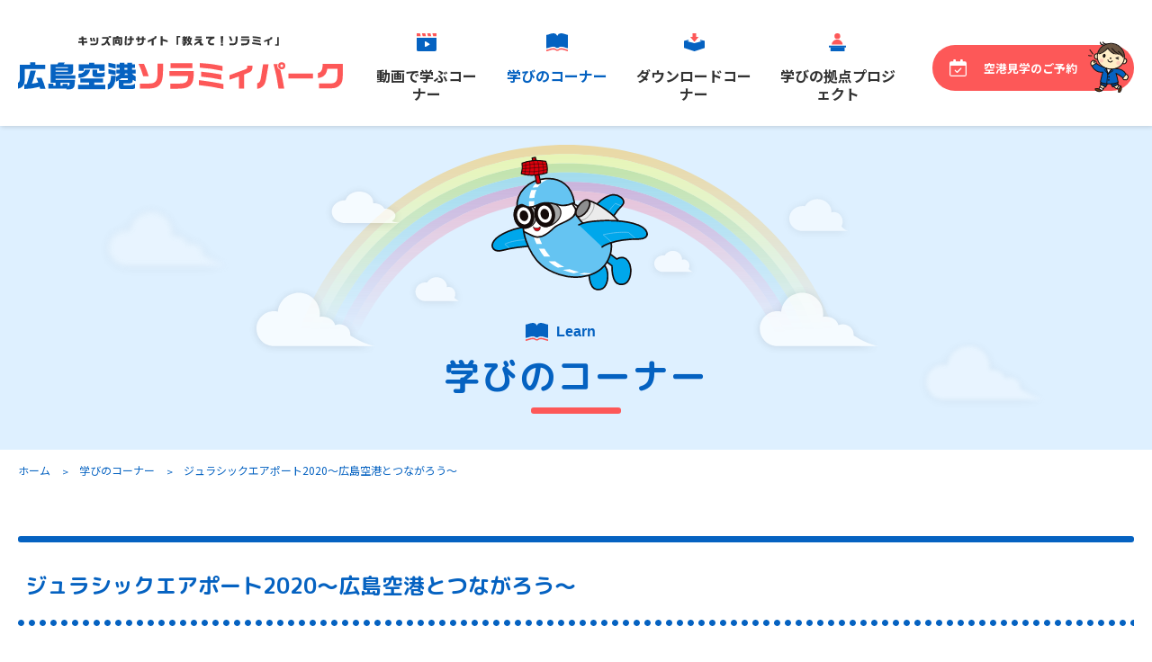

--- FILE ---
content_type: text/html; charset=UTF-8
request_url: https://www.hij.airport.jp/special/soramypark/learn/dinosaur.html
body_size: 10547
content:
<!doctype html>
<html lang="ja">
<head prefix="og: http://ogp.me/ns# fb: http://ogp.me/ns/fb# article: http://ogp.me/ns/article#">
<meta charset="utf-8">
<meta name="viewport" content="width=device-width,initial-scale=1.0,maximum-scale=2.0,user-scalable=1">
<meta name="format-detection" content="telephone=no">
<title>ジュラシックエアポート2020｜学びのコーナー ｜広島空港ソラミィパーク｜広島空港</title>
<meta name="description" content="広島空港（ひろしまくうこう）キッズ向けのサイトです。ジュラシックエアポート2020についてご紹介しています。">
<meta name="keywords" content="">

<link rel="index contents" href="/" title="ホーム">
<link rel="canonical" href="https://www.hij.airport.jp/special/soramypark/learn/dinosaur.html">
<link rel="apple-touch-icon" sizes="180x180" href="/assets/img/favicons/apple-touch-icon.png">
<link rel="icon" type="image/png" sizes="32x32" href="/assets/img/favicons/favicon-32x32.png">
<link rel="icon" type="image/png" sizes="16x16" href="/assets/img/favicons/favicon-16x16.png">
<link rel="manifest" href="/assets/img/favicons/site.webmanifest">
<link rel="mask-icon" href="/assets/img/favicons/safari-pinned-tab.svg" color="#E10915">
<link rel="shortcut icon" href="/assets/img/favicons/favicon.ico">
<meta name="msapplication-TileColor" content="#DA532C">
<meta name="msapplication-config" content="/assets/img/favicons/browserconfig.xml">
<meta name="theme-color" content="#FFFFFF">

<meta property="og:type" content="article">
<meta property="og:site_name" content="広島空港ソラミィパーク">
<meta property="og:title" content="ジュラシックエアポート2020｜学びのコーナー ｜広島空港ソラミィパーク｜広島空港" />
<meta property="og:description" content="広島空港（ひろしまくうこう）キッズ向けのサイトです。ジュラシックエアポート2020についてご紹介しています。">
<meta property="og:image" content="https://www.hij.airport.jp/special/soramypark/assets/img/learn/img_learn01.jpg">
<meta property="og:url" content="https://www.hij.airport.jp/special/soramypark/learn/dinosaur.html">
<meta property="og:locale" content="ja_jp" />

<meta name="twitter:card" content="summary" />

<link rel="stylesheet" href="/special/soramypark/assets/css/style.css?202601310825">
<link href="https://fonts.googleapis.com/css2?family=M+PLUS+Rounded+1c:wght@400;700&display=swap" rel="stylesheet">
<link href="https://fonts.googleapis.com/css2?family=Noto+Sans+JP:wght@400;700&display=swap" rel="stylesheet">

<script type="text/javascript" charset="utf-8" src="/assets/js/analytics.js"></script>
<script>
	(function(d) {
	  var config = {
		kitId: 'pom5ktw',
		scriptTimeout: 3000,
		async: true
	  },
	  h=d.documentElement,t=setTimeout(function(){h.className=h.className.replace(/\bwf-loading\b/g,"")+" wf-inactive";},config.scriptTimeout),tk=d.createElement("script"),f=false,s=d.getElementsByTagName("script")[0],a;h.className+=" wf-loading";tk.src='https://use.typekit.net/'+config.kitId+'.js';tk.async=true;tk.onload=tk.onreadystatechange=function(){a=this.readyState;if(f||a&&a!="complete"&&a!="loaded")return;f=true;clearTimeout(t);try{Typekit.load(config)}catch(e){}};s.parentNode.insertBefore(tk,s)
	})(document);
  </script>
</head>
<body id="pageLearn">
	<div class="header__wrapper">
<header>
	<div class="header__inner inner02">
		<h1 class="header__logo"><a href="/special/soramypark/"><img src="/special/soramypark/assets/img/common/logo.svg" alt="キッズ向けサイト「教えて！ソラミィ」広島空港ソラミィパーク"></a></h1>
		<i class="header__hamburger jsNavi"><img src="/special/soramypark/assets/img/common/icon_hamburger.svg" alt=""></i>
		<nav>
			<div class="nav__scroll">
				<a class="navMovie" href="/special/soramypark/movie/"><img src="/special/soramypark/assets/img/common/icon_nav01.svg" alt=""><span>動画で学ぶコーナー</span></a>
				<a class="navLearn" href="/special/soramypark/learn/"><img src="/special/soramypark/assets/img/common/icon_nav02.svg" alt=""><span>学びのコーナー</span></a>
				<a class="navDownload" href="/special/soramypark/download/"><img src="/special/soramypark/assets/img/common/icon_nav03.svg" alt=""><span>ダウンロードコーナー</span></a>
				<a class="navProject" href="/special/soramypark/project/"><img src="/special/soramypark/assets/img/common/icon_project.svg" alt=""><span>学びの拠点プロジェクト</span></a>
				<a href="/special/soramypark/tour/" class="btn-schedule">空港見学のご予約</a>
			</div>
		</nav>
	</div>
</header>
</div>	<main id="main">
		<section id="keyv" class="keyv01">
			<div class="box_text">
				<span class="box_text_icon box_text_icon-learn">Learn</span>
				<h2 class="headline1 headline1-width01">学びのコーナー</h2>
			</div>
		</section>
		<div class="breadcrumb">
			<ul class="breadcrumb-list">
				<li>
					<a href="/special/soramypark/">ホーム</a>
				</li>
				<li>
					<a href="/special/soramypark/learn/">学びのコーナー</a>
				</li>
				<li>
					ジュラシックエアポート2020～広島空港とつながろう～
				</li>
			</ul>
		</div>
		<div class="inner01">
			<section class="section_learn section" id="coloringPaper">
				<h3 class="headline2 headline2-mStyle">ジュラシックエアポート2020～広島空港とつながろう～</h3>
				<div class="learn_ttl">
					<img src="/special/soramypark/assets/img/learn/img_learn01.jpg" alt="ジュラシックエアポート2020～広島空港とつながろう～">
				</div>
				<table class="table_form_03">
					<tbody>
						<tr>
							<th>開催日程</th>
							<td>2020年8月17日（月）～9月30日（水）<br>
								一部の内容は9/30以降も継続して掲載いたします。</td>
						</tr>
						<tr>
							<th>主な内容</th>
							<td>
								<dl class="define_list">
									<dt class="define_list__ttl">１.恐竜って何？</dt>
									<dd class="define_list__detail">ドクタートミーこと富田京一先生による恐竜講座。<br>
										基礎的なことから、最新の情報まで、ドクタートミーが動画でわかりやすく解説。</dd>
									<dt class="define_list__ttl">2.生命の歴史</dt>
									<dd class="define_list__detail">海に生き物が出現してから恐竜の時代まで、それぞれの時代にどんな生き物が活躍していたのか、みてみよう！
										</dd>
									<dt class="define_list__ttl">3.ソラミィの恐竜クイズ</dt>
									<dd class="define_list__detail">ソラミィがだす恐竜クイズに挑戦だ！コースは３つ。クイズに合格して合格認定証をもらおう！</dd>
									<dt class="define_list__ttl">4.オリジナル朗読劇「広島空港の奇妙な恐竜」</dt>
									<dd class="define_list__detail">『広島空港の滑走路に、卵を発見したメンテナンス部土木課の主人公は・・・』<br>
										この物語はフィクションです。<br>
										朗読を通して、卵から孵化（ふか）した奇妙な恐竜、空港を支えている人たち、そして空港の風景を想像してみてください。</dd>
								</dl>
							</td>
						</tr>
					</tbody>
				</table>
				<p class="btn02"><a href="/special/dinosaur2020/" target="_blank">ジュラシックエアポート特設サイトはこちら<img src="/special/soramypark/assets/img/common/icon_blank02.svg" alt=""></a></p>
				<p class="btnList mStyle"><a href="/special/soramypark/learn/" class="btn">一覧に戻る</a></p>
			</section>
		</div>
	</main>
	<section id="contact">
    <div class="inner01">
        <h2 class="headline1 contact__headline"><ruby>空港見学<rt>くうこうけんがく</rt></ruby>のご<ruby>予約<rt>よやく</rt></ruby></h2>
        <a href="/special/soramypark/tour/" class="contact__box">
            <div class="contact__content">
                <i class="contact__icon"><img src="/special/soramypark/assets/img/common/icon_contact.svg" alt=""></i>
                <p class="contact__text"><span class="contact__text--small">CONTACT</span>空港見学のご予約はこちら<img src="/special/soramypark/assets/img/common/icon_arrow_contact.svg" alt="" class="contact__arrow"></p>
            </div>
            <div class="contact__image"><img src="/special/soramypark/assets/img/common/img_contact.png" alt=""></div>
        </a>
        <div class="contact__button">
            <a href="/event/" class="btn" target="_blank">広島空港内のイベント情報はこちら<img src="/special/soramypark/assets/img/common/icon_blank.svg" alt=""></a>
        </div>
    </div>
</section>	<footer>
    <div class="inner01">
        <div class="footer__inner">
            <a href="/" class="footer__logo"><img src="/special/soramypark/assets/img/common/icon_logo_footer.svg?20230301" alt="logo"></a>
            <div class="footer__contact">
                <div class="footer__navi">
                    <span class="footer__handle"><a href="/about/privacy.html">個人情報の取り扱い</a><span class="footer__line">|</span>Follow us</span><a href="https://www.facebook.com/hiroshima.airport/" target="_blank"><img src="/special/soramypark/assets/img/common/icon_fb.svg" alt="facebook"></a><a href="https://www.instagram.com/accounts/login/?next=/hiroshima.airport/" target="_blank"><img src="/special/soramypark/assets/img/common/icon_instagram.svg" alt="Instagram"></a>
                </div>
                <p class="footer__copyright">Copyright © 2020 Hiroshima International Airport Co., Ltd. All Rights Reserved.</p>
            </div>
        </div>
    </div>
</footer>
<div id="fb-root"></div>
<script async defer crossorigin="anonymous" src="https://connect.facebook.net/ja_JP/sdk.js#xfbml=1&version=v7.0" nonce="RMg1DDOp"></script>
<script async src="https://platform.twitter.com/widgets.js" charset="utf-8"></script>
<script src="/special/soramypark/assets/js/jquery-3.3.1.min.js"></script>
<script src="/special/soramypark/assets/js/jquery.matchHeight-min.js"></script>
<script src="/special/soramypark/assets/js/swiper.js"></script>
<script src="/special/soramypark/assets/js/slick.min.js"></script>
<script src="/special/soramypark/assets/js/jquery.fancybox.min.js"></script>
<script src="/special/soramypark/assets/js/script.js"></script></body>
</html>

--- FILE ---
content_type: text/css
request_url: https://www.hij.airport.jp/special/soramypark/assets/css/style.css?202601310825
body_size: 122442
content:
/* 
.demo {
  float: left;
  width: 250px;
  @include breakpoint(xl) {
    width: 225px;
  }
  @include breakpoint(lg) {
    width: 200px;
  }
  @include breakpoint(md) {
    width: 175px;
  }
  @include breakpoint(sp) {
    width: 150px;
  }
  @include breakpoint(sm) {
    width: 125px;
  }
  @include breakpoint(xs) {
    width: 100%;
  }
  @include breakpoint(768) {
    width: 100%;
  }
}
*/
* {
  -webkit-tap-highlight-color: rgba(0, 0, 0, 0);
  box-sizing: border-box;
}
*::before, *::after {
  box-sizing: border-box;
}

html, body, div, span, applet, object, iframe,
h1, h2, h3, h4, h5, h6, p, blockquote, pre,
a, abbr, acronym, address, big, cite, code,
del, dfn, em, img, ins, kbd, q, s, samp,
small, strike, strong, sub, sup, tt, var,
b, u, i, center,
dl, dt, dd, ol, ul, li,
fieldset, form, label, legend,
table, caption, tbody, tfoot, thead, tr, th, td,
article, aside, canvas, details, embed,
figure, figcaption, footer, header, hgroup,
menu, nav, output, ruby, section, summary,
time, mark, audio, video, button {
  margin: 0;
  padding: 0;
  border: 0;
  font-size: inherit;
  font-style: normal;
  vertical-align: baseline;
}

html {
  line-height: 1;
}

h1, h2, h3, h4, h5, h6 {
  font-weight: normal;
}

ol, ul {
  list-style: none;
}

table {
  width: 100%;
  border-collapse: collapse;
  border-spacing: 0;
}

caption, th, td {
  text-align: left;
  font-weight: normal;
  vertical-align: middle;
  word-break: break-word;
}

q, blockquote {
  quotes: none;
}

q:before, q:after, blockquote:before, blockquote:after {
  content: "";
  content: none;
}

a img {
  border: none;
}

button {
  color: inherit;
  font: inherit;
  background: none;
  outline: none;
}

main, article, aside, details, figcaption, figure, footer, header, hgroup, menu, nav, section, summary {
  display: block;
}

div {
  outline-color: transparent;
  outline-style: solid;
}

img {
  max-width: 100%;
}

header {
  position: fixed;
  top: 0;
  left: 0;
  z-index: 10;
  width: 100%;
  background-color: #FFF;
  height: 140px;
  box-shadow: 1px 1px 5px rgba(0, 0, 0, 0.16);
}
@media only screen and (max-width: 992px) {
  header {
    height: 115px;
  }
}
@media only screen and (max-width: 540px) {
  header {
    height: auto;
    padding: 20px 0;
  }
}

.header__inner {
  position: relative;
  display: flex;
  justify-content: space-between;
  height: 100%;
  padding: 0 20px;
  align-items: center;
}
@media only screen and (max-width: 750px) {
  .header__inner {
    justify-content: center;
    padding-left: 90px !important;
    padding-right: 90px !important;
  }
}
.header__logo {
  margin-right: 20px;
  font-size: 0;
  transition: opacity 0.3s;
}
@media only screen and (max-width: 992px) {
  .header__logo {
    flex: 1;
    min-width: 180px;
    margin-right: 0;
  }
}
@media only screen and (min-width: 992px) {
  .header__logo:hover {
    opacity: 0.7;
  }
}
.header__logo > a {
  display: block;
  text-align: center;
}
.header__wrapper {
  height: 140px;
}
@media only screen and (max-width: 992px) {
  .header__wrapper {
    height: 115px;
  }
}
@media only screen and (max-width: 540px) {
  .header__wrapper {
    height: calc(14vw + 19px);
  }
}
.header__hamburger {
  display: none;
}
@media only screen and (max-width: 750px) {
  .header__hamburger {
    display: inline-block;
    position: absolute;
    width: 12vw;
    max-width: 60px;
    top: 50%;
    transform: translateY(-50%);
    right: 15px;
  }
}

footer {
  padding: 43px 0;
  background-color: #0562C1;
  color: #FFF;
}
footer .inner01 {
  text-align: right;
}
@media only screen and (max-width: 750px) {
  footer {
    padding: 30px 0;
  }
}

.footer__inner {
  display: inline-flex;
  max-width: 765px;
  width: 100%;
  align-items: center;
  justify-content: space-between;
}
@media only screen and (max-width: 750px) {
  .footer__inner {
    flex-direction: column;
  }
}
.footer__copyright {
  font-size: 0.6875rem;
  margin-top: 20px;
  text-align: center;
}
@media only screen and (max-width: 750px) {
  .footer__copyright {
    margin-top: 10px;
    line-height: 1.4;
  }
}
@media only screen and (max-width: 460px) {
  .footer__copyright {
    font-size: 2.3vw;
  }
}
.footer__handle {
  font-size: 0.75rem;
}
.footer__handle a {
  text-decoration: none;
  color: #FFF;
}
.footer__handle a:hover {
  text-decoration: underline;
}
.footer__navi {
  display: flex;
  align-items: center;
  justify-content: flex-end;
}
.footer__navi > *:not(:first-child) {
  margin-left: 14px;
  transition: opacity 0.3s;
}
@media only screen and (min-width: 992px) {
  .footer__navi > *:not(:first-child):hover {
    opacity: 0.7;
  }
}
@media only screen and (max-width: 750px) {
  .footer__navi > *:not(:first-child) {
    margin-left: 10px;
  }
}
@media only screen and (max-width: 750px) {
  .footer__navi {
    justify-content: center;
  }
}
.footer__line {
  margin: 0 10px;
}
.footer__logo {
  margin-left: -14px;
  padding: 20px 0 20px 10px;
  background: url(/special/soramypark/assets/img/common/icon_soramy.png) no-repeat left center;
  background-size: 52px;
  transition: opacity 0.3s;
}
.footer__logo img {
  vertical-align: middle;
}
@media only screen and (min-width: 992px) {
  .footer__logo:hover {
    opacity: 0.7;
  }
}
@media only screen and (max-width: 820px) {
  .footer__logo {
    margin-left: 0;
  }
}
@media only screen and (max-width: 750px) {
  .footer__logo {
    margin-bottom: 15px;
  }
}

nav {
  max-width: 1050px;
  width: 70.9459459459%;
  margin-top: 10px;
  margin-left: auto;
}
nav a:not(:last-child) {
  display: flex;
  flex-direction: column;
  align-items: center;
  font-size: 1rem;
  line-height: 1.3;
  font-weight: 700;
  text-decoration: none;
  color: #333;
  margin-left: 1vw;
  margin-right: 1vw;
  transition: all 0.5s;
  text-align: center;
  flex-basis: 19%;
}
nav a:not(:last-child) img {
  width: auto;
  transition: transform 0.3s;
  margin-bottom: 17px;
}
nav a:not(:last-child) span {
  width: 100%;
}
nav a:not(:last-child):active, nav a:not(:last-child).active {
  color: #0562C1;
}
@media only screen and (min-width: 992px) {
  nav a:not(:last-child):hover {
    color: #0562C1;
    letter-spacing: 1px;
  }
  nav a:not(:last-child):hover img {
    transform: translateY(-5px);
  }
}
nav a.navLearn, nav a.navMovie {
  flex-basis: 17%;
}
nav a.btn-schedule {
  position: relative;
  width: 100%;
  max-width: 17.5vw;
  margin: 0 0 0 2vw;
  border-radius: 999px;
  color: #FFF;
  font-size: 1vw;
  font-weight: 700;
  text-decoration: none;
  padding: 17px 3.8vw 17px 3.4vw;
  background: #FD5858 url(/special/soramypark/assets/img/common/icon_header_schedule.svg) no-repeat 1.5vw 50%/1.5vw;
  text-align: center;
  align-self: center;
  line-height: 1.4;
}
nav a.btn-schedule img {
  vertical-align: middle;
}
nav a.btn-schedule:after {
  position: absolute;
  top: 50%;
  transform: translateY(-50%);
  transition: transform 0.5s;
  right: 0.5vw;
  width: 3.5vw;
  height: 4.5vw;
  background: url(/special/soramypark/assets/img/common/icon_schedule.svg) no-repeat 0 0/3.5vw;
  content: "";
}
@media only screen and (max-width: 992px) {
  nav a.btn-schedule {
    min-width: calc(10vw + 85px);
    font-size: 0.75rem;
    background-size: 15px;
  }
}
@media only screen and (min-width: 992px) {
  nav a.btn-schedule:hover:after {
    transform: translateY(-60%);
  }
}
@media only screen and (min-width: 1520px) {
  nav a:not(:last-child) {
    margin-left: 10px;
    margin-right: 10px;
  }
  nav a.btn-schedule {
    margin: 0 10px 0 20px;
    padding: 20px 58px 20px 46px;
    max-width: 260px;
    font-size: 1rem;
    background: #FD5858 url(/special/soramypark/assets/img/common/icon_header_schedule.svg) no-repeat 20px 50%/22px;
  }
  nav a.btn-schedule:after {
    position: absolute;
    top: -6px;
    transform: translateY(0);
    transition: transform 0.5s;
    right: 10px;
    width: 50px;
    height: 65px;
    background: url(/special/soramypark/assets/img/common/icon_schedule.svg) no-repeat 0 0/100%;
    content: "";
  }
  nav a.btn-schedule:hover:after {
    transform: translateY(-10px);
  }
}
@media only screen and (max-width: 992px) {
  nav a:not(:last-child) {
    font-size: 0.8rem;
    line-height: 1.3;
  }
  nav a:not(:last-child) img {
    margin-bottom: 10px;
  }
}
@media only screen and (max-width: 750px) {
  nav {
    position: fixed;
    background-color: #FFF;
    top: 115px;
    right: -100vw;
    width: 100%;
    height: 100%;
    padding: 0 20px;
    transition: right 0.5s;
    max-height: 100vh;
    overflow-y: auto;
    box-shadow: inset 1px 6px 5px -5px rgba(0, 0, 0, 0.16);
    margin-top: 0;
  }
  nav a:not(:last-child) {
    position: relative;
    font-size: 1rem;
    margin-left: 0;
    padding: 30px 0;
    width: 100%;
    flex-basis: auto;
  }
  nav a:not(:last-child) img {
    width: 35px;
  }
  nav a:not(:last-child):after {
    position: absolute;
    left: 0;
    bottom: 0;
    width: 100%;
    height: 8px;
    background: url(/special/soramypark/assets/img/common/icon_dash_line.svg) repeat-x 0 0/73%;
    content: "";
  }
  nav a.btn-schedule {
    margin: 30px 0;
    padding: 12px;
    font-size: 1rem;
    text-align: center;
    max-width: 250px;
    background-position-x: 20px;
    background-size: 20px;
  }
  nav a.btn-schedule:after {
    width: 50px;
    height: 65px;
    background-size: 50px;
  }
  nav.active {
    right: 0;
  }
}
@media only screen and (max-width: 540px) {
  nav {
    top: calc(11vw + 30px);
  }
}

.nav__scroll {
  display: flex;
  align-items: flex-start;
  -ms-overflow-style: none;
  scrollbar-width: none;
}
@media only screen and (max-width: 750px) {
  .nav__scroll {
    width: 100%;
    padding-bottom: 80px;
    flex-direction: column;
  }
}
.nav__scroll::-webkit-scrollbar {
  display: none;
}

#pageProject .nav__scroll a.navProject,
#pageSafety .nav__scroll a.navSafety,
#pageDownload .nav__scroll a.navDownload,
#pageLearn .nav__scroll a.navLearn,
#pageMovie .nav__scroll a.navMovie {
  color: #0562C1;
}

.inner01 {
  max-width: 1320px;
  padding: 0 20px;
  width: 100%;
  margin: 0 auto;
}
.inner02 {
  max-width: 1520px;
  padding: 0 20px;
  width: 100%;
  margin: 0 auto;
}
.inner03 {
  max-width: 1310px;
  padding: 0 15px;
  width: 100%;
  margin: 0 auto;
}
.inner04 {
  max-width: 980px;
  margin: 0 auto;
}

body {
  font-family: "Noto Sans JP", sans-serif;
  font-weight: 400;
  font-style: normal;
}
@media only screen and (max-width: 750px) {
  body {
    font-size: 0.75rem;
    line-height: 1.9;
  }
}

.section .txt {
  line-height: 2;
}
.section .txt-red {
  color: #FD5858;
}
.section .txt-blue {
  color: #0562C1;
}
.section:last-child {
  padding-bottom: 150px;
}
.section-pdBottom, .section-pdBottom:last-child {
  padding-bottom: 88px;
}
.section-bottom0, .section-bottom0:last-child {
  padding-bottom: 0;
}
@media only screen and (max-width: 750px) {
  .section:last-child {
    padding-bottom: 66px;
  }
  .section-pdBottom, .section-pdBottom:last-child {
    padding-bottom: 57px;
  }
  .section-bottom0, .section-bottom0:last-child {
    padding-bottom: 0;
  }
  .section .txt {
    line-height: 1.9;
  }
}

.inlineBlock {
  display: inline-block;
}

.link_window {
  padding-bottom: 58px;
}
.link_window__link {
  display: inline-block;
  color: #0562C1;
  text-align: left;
  line-height: 1.4;
  text-decoration: none;
}
.link_window__link.linkBlank {
  padding-right: 20px;
  background: url(/special/soramypark/assets/img/common/icon_blank.svg) no-repeat right center;
  background-size: 14px;
}
.link_window__link:hover {
  text-decoration: underline;
}
@media only screen and (max-width: 750px) {
  .link_window__link {
    font-size: 0.75rem;
  }
  .link_window__link.linkBlank {
    padding-right: 16px;
    background-size: 13px;
  }
}

.link_pdf {
  display: inline-block;
  position: relative;
  padding: 0px 6px 2px;
  background: transparent;
  border-radius: 100px;
  transition: background-color 0.3s;
  margin-bottom: 10px;
}
.link_pdf__link {
  position: relative;
  display: inline-block;
  color: #0562C1;
  text-align: left;
  background-color: transparent;
  padding: 2px 0;
  border-radius: 100px;
  transition: background-color 0.3s;
  line-height: 1.4;
  text-decoration: none;
}
.link_pdf__link.linkBlank {
  padding-right: 22px !important;
  background: url(/special/soramypark/assets/img/common/icon_blank.svg) no-repeat 98% center;
  background-size: 14px;
}
.link_pdf__link.linkPdf {
  position: relative;
  padding: 2px 0 2px 80px;
}
.link_pdf__link.linkPdf:after {
  position: absolute;
  top: 2px;
  left: 0;
  padding: 5px 13px 5px 28px;
  background: url(/special/soramypark/assets/img/common/icon_pdf.svg) no-repeat 15% center #DC1F10;
  border-radius: 100px;
  color: #FFF;
  font-size: 0.875rem;
  font-style: italic;
  font-family: "Arial";
  font-weight: 700;
  line-height: 1;
  content: "PDF";
}
@media only screen and (min-width: 992px) {
  .link_pdf__link.linkPdf:hover {
    text-decoration: underline;
  }
}
@media only screen and (max-width: 750px) {
  .link_pdf__link.linkPdf {
    padding: 2px 6px 2px 59px;
  }
  .link_pdf__link.linkPdf:after {
    top: 1px;
    padding: 3px 10px 3px 21px;
    font-size: 0.7rem;
    background-size: 10px;
  }
}
@media only screen and (min-width: 992px) {
  .link_pdf:hover {
    background-color: #EEE;
  }
  .link_pdf:hover .link_pdf__link:hover {
    text-decoration: none;
  }
}

.box-gray {
  margin-bottom: 47px;
  padding: 34px 30px 27px;
  background-color: #F5F6F7;
}
.box-gray p:last-child {
  margin-bottom: 0;
}
@media only screen and (max-width: 750px) {
  .box-gray {
    margin-bottom: 42px;
    padding: 20px 24px !important;
  }
}

.slick-loading .slick-list {
  background: #FFF;
}

.cms_area .videoBlock {
  position: relative;
  height: 0;
  padding-bottom: 56.25%;
}

.cms_area .videoBlock iframe {
  position: absolute;
  top: 0;
  left: 0;
  width: 100%;
  height: 100%;
}

.cms_area .videoWrap {
  max-width: 800px;
  margin: 0 auto 20px;
}

.list_learn li {
  width: calc(33.3333333333% - 26.6666666667px);
  padding: 15px;
  border-radius: 4px;
  background-color: #FFDA8A;
  margin-right: 40px;
  float: left;
  transition: all 0.3s;
}
.list_learn li:last-child {
  margin-right: 0;
  background-color: #CBE892;
}
.list_learn li:nth-child(2) {
  background-color: #EAEE87;
}
.list_learn li:hover {
  transform: translate(0, -20px);
}
.list_learn li:hover a .txt {
  text-transform: none;
}
.list_learn li:hover a:after {
  border-bottom-color: #A9D8FF;
}
.list_learn li a {
  position: relative;
  display: block;
  border-radius: 4px;
  overflow: hidden;
  box-shadow: 1px 1px 20px rgba(0, 0, 0, 0.15);
  text-decoration: none;
  background-color: #FFF;
  height: 100%;
}
.list_learn li a .txt {
  text-align: center;
  color: #0562C1;
  line-height: 1.875;
  font-size: 1rem;
  padding: 12px 12px 18px;
  display: flex;
  align-items: center;
  justify-content: center;
}
.list_learn li a:after {
  position: absolute;
  content: "";
  right: 0;
  bottom: 0;
  width: 0;
  height: 0;
  border-bottom: 40px solid #0562C1;
  border-left: 40px solid transparent;
  transition: all 0.3s;
}
.list_learn li a:before {
  position: absolute;
  width: 11px;
  height: 10px;
  content: "";
  right: 6px;
  bottom: 8px;
  background: url(/special/soramypark/assets/img/common/icon_arrow_white.svg) no-repeat 50% 50%;
  background-size: 100% auto;
  z-index: 2;
}
.list_learn li .img {
  line-height: 0;
}
.list_learn li .img img {
  width: 100%;
  height: auto;
}
@media only screen and (max-width: 980px) {
  .list_learn li {
    width: calc(33.3333333333% - 13.3333333333px);
    margin-right: 20px;
  }
  .list_learn li a .txt {
    font-size: 0.83rem;
  }
}
@media only screen and (max-width: 750px) {
  .list_learn {
    flex-wrap: wrap;
  }
  .list_learn li {
    width: 100%;
    margin-right: 0;
    margin-bottom: 30px;
    border-radius: 2px;
    padding: 10px;
    float: none;
  }
  .list_learn li:last-child {
    margin-bottom: 0;
  }
  .list_learn li:hover {
    transform: translate(0, 0);
  }
  .list_learn li a {
    border-radius: 2px;
  }
  .list_learn li a .txt {
    padding: 12px;
    min-height: 78px;
    font-size: 0.75rem;
  }
}

.mediaContent_routeList-item {
  margin-bottom: 3.75rem;
}
.mediaContent_routeList-item:not(:last-child) {
  margin-bottom: 5rem;
}
.mediaContent_routeList-ttl {
  font-size: 1.375rem;
  font-weight: bold;
  margin-bottom: 1rem;
}
.mediaContent_routeList-ttl span {
  display: inline-flex;
  vertical-align: middle;
  align-items: center;
  margin-right: 0.5em;
  margin-left: 0.5em;
  padding: 0.5rem 1rem;
  border: 3px solid #0562C1;
  border-radius: 0.3rem;
  color: #0562C1;
  line-height: 1;
}
.mediaContent_routeList-ttl span.style01 {
  margin-right: 1rem;
  margin-left: 0;
  padding: 0.5rem 0.6rem;
}
.mediaContent_routeList-ttl span.style01 img {
  width: 1.4rem;
}
.mediaContent_routeList-ttl .icon-bus {
  color: #0562C1;
  fill: currentColor;
  width: 1.375rem;
  height: 1.625rem;
  margin-right: 0.8rem;
}
.mediaContent_routeList-img {
  text-align: center;
}
.mediaContent_routeList-img.style01 {
  margin-top: -4.375rem;
}
@media only screen and (max-width: 750px) {
  .mediaContent_routeList-item:not(:last-child), .mediaContent_routeList-item {
    margin-bottom: 1.875rem;
  }
  .mediaContent_routeList-ttl {
    font-size: 0.875rem;
    margin-bottom: 1em;
  }
  .mediaContent_routeList-ttl span {
    border: 1.5px solid #0562C1;
    border-radius: 0.2rem;
    margin-left: 0;
    padding: 0.3rem 0.6rem;
  }
  .mediaContent_routeList-ttl span.style01 {
    margin-right: 0.5rem;
    padding: 0.3rem;
  }
  .mediaContent_routeList-ttl span.style01 img {
    width: 1.2rem;
  }
  .mediaContent_routeList-ttl .icon-bus {
    width: 0.9375rem;
    margin-right: 0.5rem;
  }
  .mediaContent_routeList-img.style01 {
    margin-top: 0px;
  }
}

.align-c {
  text-align: center;
}

.align-r {
  text-align: right;
}

.clearfix:after {
  content: "";
  display: table;
  clear: both;
}

.bg-white {
  background: #FFF !important;
}

.bg-blue {
  background: #ECF2FB !important;
}

.mb1 {
  margin-bottom: 10px;
}
@media only screen and (max-width: 750px) {
  .mb1 {
    margin-bottom: 5px;
  }
}
.mb2 {
  margin-bottom: 20px;
}
@media only screen and (max-width: 750px) {
  .mb2 {
    margin-bottom: 10px;
  }
}
.mb3 {
  margin-bottom: 30px;
}
@media only screen and (max-width: 750px) {
  .mb3 {
    margin-bottom: 15px;
  }
}
.mb4 {
  margin-bottom: 40px;
}
@media only screen and (max-width: 750px) {
  .mb4 {
    margin-bottom: 20px;
  }
}
.mb5 {
  margin-bottom: 50px;
}
@media only screen and (max-width: 750px) {
  .mb5 {
    margin-bottom: 25px;
  }
}
.mb6 {
  margin-bottom: 60px;
}
@media only screen and (max-width: 750px) {
  .mb6 {
    margin-bottom: 30px;
  }
}

.highlight1 {
  color: #FD5858;
}

.btnList {
  max-width: 300px;
  margin: 0 auto;
}
.btnList.mStyle {
  margin-top: 80px;
}
@media only screen and (max-width: 750px) {
  .btnList {
    max-width: 250px;
    width: 100%;
  }
  .btnList.mStyle {
    margin-top: 40px;
  }
}
.btnList2 {
  padding: 40px 0;
  background: #EEE;
}
@media only screen and (max-width: 750px) {
  .btnList2 {
    padding: 20px 0;
  }
}

.btn {
  position: relative;
  display: block;
  max-width: 300px;
  margin-bottom: 3.5%;
  padding: 25px 10px 26px;
  color: #0562C1;
  font-size: 1.2rem;
  cursor: pointer;
  text-align: center;
  text-decoration: none;
  transition: all 0.2s;
  z-index: 1;
}
.btn img {
  vertical-align: middle;
  margin-left: 10px;
}
.btn:before {
  position: absolute;
  content: "";
  left: 0;
  bottom: -15%;
  width: 100%;
  height: 100%;
  background: #A9D8FF;
  z-index: -1;
  transition: all 0.2s;
}
.btn:after {
  position: absolute;
  content: "";
  left: 0;
  bottom: 0;
  width: 100%;
  height: 100%;
  border: 5px solid #0562C1;
  z-index: -1;
}
.btn-width2 {
  max-width: 480px;
  width: 100%;
  margin: 0 auto 10px;
}
.btn-width3 {
  max-width: 360px;
  width: 100%;
  margin: 0 auto 10px;
}
.btn-full {
  max-width: 100%;
}
.btn_color2 {
  color: #666;
}
.btn_color2:before {
  background: #DDD;
}
.btn_color2:after {
  border-color: #666;
}
@media only screen and (min-width: 992px) {
  .btn:hover {
    text-decoration: none;
    transform: translateY(15%);
  }
  .btn:hover:before {
    transform: translateY(-15%);
  }
}
@media only screen and (max-width: 750px) {
  .btn {
    padding: 15px 10px;
    font-size: 0.9rem;
  }
  .btn:before {
    bottom: -10%;
  }
  .btn:after {
    border-width: 3px;
  }
  .btn img {
    width: 15px;
  }
  .btn-width2, .btn-width3 {
    max-width: 250px;
    min-width: auto;
    width: 100%;
  }
}

.button {
  margin-bottom: 0;
}
@media only screen and (min-width: 922px) {
  .button:hover .btn {
    text-decoration: none;
    transform: translateY(15%);
  }
  .button:hover .btn:before {
    transform: translateY(-15%);
  }
}

.return_btn {
  max-width: 360px;
  margin-top: -20px;
}
.return_btn .btn {
  max-width: 360px;
}
@media only screen and (max-width: 750px) {
  .return_btn {
    max-width: 250px;
    margin: 0 auto;
  }
}

.btn02 {
  max-width: 651px;
  margin: auto;
  padding: 0;
  background-color: #0562C1;
  border-radius: 6px;
}
.btn02 a {
  position: relative;
  display: flex;
  justify-content: center;
  align-items: center;
  padding: 38px 10px;
  color: #FFF;
  font-size: 1.5rem;
  text-align: center;
  font-weight: bold;
  z-index: 1;
  text-decoration: none;
}
.btn02 a img {
  width: auto;
  margin-left: 7px;
}
.btn02 a::after {
  position: absolute;
  width: 100%;
  height: 100%;
  left: 0;
  top: 0;
  background-color: #0562C1;
  border-radius: 6px;
  z-index: -1;
  transition: all 0.3s;
  content: "";
}
@media only screen and (min-width: 992px) {
  .btn02:hover a {
    text-decoration: none;
  }
  .btn02:hover a::after {
    transform: scale(1.02, 1.06);
  }
}
@media only screen and (max-width: 750px) {
  .btn02 {
    max-width: 100%;
  }
  .btn02 a {
    padding: 24px 6px;
    font-size: 0.75rem;
  }
  .btn02 a img {
    width: 12px;
  }
}

.form-area {
  color: #222;
}
.form-area__top {
  background-color: #EEE;
  padding: 51px 20px 58px;
  text-align: center;
  border: 1px solid #DDD;
}
.form-area__guide {
  margin-bottom: 23px;
}
.form-area__bottom {
  margin-bottom: 62px;
  padding: 58px 0;
  border: 1px solid #DDD;
  border-top: 0;
}
.form-area__bottom_content {
  max-width: 1060px;
  margin: 0 auto;
  padding: 0 20px;
}
.form-area__bottom_content .textNote {
  margin-bottom: 23px;
}
.form-area__bottom_content .textNote .red {
  color: #FD5858;
}
.form-area__submit {
  text-align: center;
}
.form-area__submit_txt {
  margin-bottom: 26px;
}
.form-area__submit a.red {
  color: #FD5858;
  text-decoration: none;
}
.form-area__submit_inputContent {
  margin-bottom: 79px;
}
@media only screen and (min-width: 992px) {
  .form-area__submit a.red:hover {
    text-decoration: underline;
  }
}
@media only screen and (max-width: 750px) {
  .form-area__top {
    padding: 15px 12px;
  }
  .form-area__guide {
    margin-bottom: 20px;
    line-height: 1.9;
    font-size: 0.7rem;
  }
  .form-area__bottom {
    margin-bottom: 37px;
    padding: 14px 0;
  }
  .form-area__bottom_content .textNote {
    margin-bottom: 23px;
  }
  .form-area__submit_txt {
    margin-bottom: 19px;
  }
  .form-area__submit_inputContent {
    margin-bottom: 34px;
  }
}

.table_form input, .table_form select, .table_form textarea {
  width: 100%;
  height: 60px;
  margin-bottom: 10px;
  padding: 10px 25px 10px 20px;
  border: 1px solid #888;
  border-radius: 2px;
  font-size: 0.875rem;
  font-family: "M PLUS Rounded 1c", sans-serif;
  background: transparent;
  outline: none;
  box-shadow: none;
  appearance: none;
  -webkit-appearance: none;
  -moz-appearance: none;
  -webkit-box-shadow: none;
}
.table_form input.w70, .table_form select.w70, .table_form textarea.w70 {
  width: 70px;
}
.table_form input.w80, .table_form select.w80, .table_form textarea.w80 {
  width: 80px;
}
.table_form input.w100, .table_form select.w100, .table_form textarea.w100 {
  width: 100px;
}
.table_form input.w300, .table_form select.w300, .table_form textarea.w300 {
  width: 300px;
}
.table_form input[type=checkbox] {
  font-size: 0;
  height: 0;
  line-height: 0;
  margin: 0;
  opacity: 0;
  position: absolute;
  width: 0;
}
.table_form input::-webkit-outer-spin-button,
.table_form input::-webkit-inner-spin-button {
  -webkit-appearance: none;
  margin: 0;
}
.table_form ::-moz-placeholder {
  color: #AAA;
}
.table_form ::placeholder {
  color: #AAA;
}
.table_form select {
  position: relative;
  background: #FFF url(/special/soramypark/assets/img/common/icon_select.png) no-repeat;
  background-position: right 8px top 50%;
}
.table_form select::-ms-expand {
  display: none;
}
.table_form textarea {
  height: 200px;
}
.table_form_group {
  display: flex;
  align-items: center;
  margin-right: 33px;
}
.table_form_group:last-child {
  margin-right: 0;
}
.table_form_group .txt {
  display: inline-block;
  margin-top: -10px;
  margin-left: 10px;
}
@media only screen and (max-width: 750px) {
  .table_form input, .table_form select, .table_form textarea {
    width: 100%;
    height: 45px;
    padding: 2px 16px 2px 10px;
    font-size: 0.875rem;
    margin-bottom: 15px;
  }
  .table_form input.w70, .table_form select.w70, .table_form textarea.w70 {
    width: 50px;
  }
  .table_form input.w80, .table_form select.w80, .table_form textarea.w80 {
    width: 60px;
  }
  .table_form input.w100, .table_form select.w100, .table_form textarea.w100 {
    width: 80px;
  }
  .table_form input.w300, .table_form select.w300, .table_form textarea.w300 {
    width: 100%;
  }
  .table_form select {
    background-size: 7px auto;
  }
  .table_form textarea {
    height: 150px;
  }
  .table_form_group {
    margin-right: 16px;
  }
  .table_form_group .txt {
    margin-top: -15px;
  }
}

.group_input input[type=checkbox] {
  font-size: 0;
  height: 0;
  line-height: 0;
  margin: 0;
  opacity: 0;
  position: absolute;
  width: 0;
}
.group_input input[type=checkbox]:checked + label::before {
  position: absolute;
  top: 10px;
  left: 8px;
  width: 8px;
  height: 13px;
  border-right: 2px solid #888;
  border-bottom: 2px solid #888;
  transform: rotate(52deg) skew(20deg);
  content: "";
}
.group_input label {
  display: inline-block;
  position: relative;
  padding: 6px 0 6px 38px;
  line-height: 1.9;
  cursor: pointer;
}
.group_input label::after {
  position: absolute;
  top: 7px;
  left: 0;
  width: 24px;
  height: 24px;
  border: 2px solid #888;
  border-radius: 2px;
  content: "";
}
@media only screen and (max-width: 750px) {
  .group_input input[type=checkbox]:checked + label::before {
    position: absolute;
    top: 7px;
    width: 8px;
    height: 13px;
    border-right: 1px solid #888;
    border-bottom: 1px solid #888;
    content: "";
  }
  .group_input label {
    position: relative;
    padding: 6px 0 6px 38px;
  }
  .group_input label::after {
    position: absolute;
    top: 4px;
    width: 23px;
    height: 23px;
    border: 1px solid #888;
    border-radius: 1px;
    content: "";
  }
}

.textRadio {
  display: block;
  position: relative;
  padding-left: 2.5rem;
  margin: 1.7rem 2rem 1.7rem 0;
  cursor: pointer;
}
.textRadio input {
  position: absolute;
  opacity: 0;
  cursor: pointer;
}
.textRadio input:checked ~ .checkmark {
  background-color: #FFF;
}
.textRadio .checkmark {
  position: absolute;
  top: 0;
  left: 0;
  height: 1.5rem;
  width: 1.5rem;
  background-color: #FFF;
  border-radius: 50%;
  border: 2px solid #888;
  transition: all 0.3s;
  margin-left: 0 !important;
}
.textRadio .checkmark::after {
  content: "";
  position: absolute;
  display: none;
  top: 50%;
  left: 50%;
  width: 70%;
  height: 70%;
  border-radius: 50%;
  background: #888;
  transform: translate(-50%, -50%);
}
.textRadio input:checked ~ .checkmark:after {
  display: block;
}
.textRadio:hover input ~ .checkmark {
  background-color: #CCC;
}

#keyv.keyv01 {
  display: flex;
  flex-direction: column;
  justify-content: flex-end;
  align-items: center;
  height: 360px;
  background: url(/special/soramypark/assets/img/common/bg_keyv.png) no-repeat center center #DEF0FF;
  padding: 0 10px;
}
#keyv.keyv01 .box_text {
  margin-bottom: 7px;
  text-align: center;
}
#keyv.keyv01 .box_text_icon {
  display: inline-block;
  margin-bottom: 11px;
  padding: 10px 35px 10px 34px;
  color: #0562C1;
  background: url(/special/soramypark/assets/img/common/icon_calendar.svg) no-repeat left 35%;
  font-size: 1rem;
  font-family: "Arial";
  font-weight: 700;
}
#keyv.keyv01 .box_text_icon-movie {
  background-image: url(/special/soramypark/assets/img/common/icon_nav01.svg);
}
#keyv.keyv01 .box_text_icon-news {
  background: url(/special/soramypark/assets/img/common/icon_news.svg) no-repeat left 47%;
}
#keyv.keyv01 .box_text_icon-download {
  background: url(/special/soramypark/assets/img/common/icon_nav03.svg) no-repeat left 47%;
}
#keyv.keyv01 .box_text_icon-safety {
  background: url(/special/soramypark/assets/img/common/icon_nav04.svg) no-repeat left 47%;
}
#keyv.keyv01 .box_text_icon-learn {
  background: url(/special/soramypark/assets/img/common/icon_nav02.svg) no-repeat left 47%;
}
#keyv.keyv01 .box_text_icon-project {
  background: url(/special/soramypark/assets/img/common/icon_project.svg) no-repeat left 47%;
}
@media only screen and (max-width: 750px) {
  #keyv.keyv01 {
    height: auto;
    background: url(/special/soramypark/assets/img/common/bg_keyv_sp.png) no-repeat center 3vw #DEF0FF;
    background-size: contain;
  }
  #keyv.keyv01 .headline1::after {
    bottom: -11px;
  }
  #keyv.keyv01 .box_text {
    padding-top: 31%;
    margin-bottom: 2%;
  }
  #keyv.keyv01 .box_text_icon {
    margin-bottom: 8px;
    padding: 0 0 0 23px;
    background-size: 17px;
    font-size: 0.7rem;
  }
  #keyv.keyv01 .box_text .headline1 {
    margin-bottom: 20px;
  }
}

.headline1 {
  font-family: "M PLUS Rounded 1c", sans-serif;
  position: relative;
  margin-bottom: 55px;
  font-size: 2.5rem;
  color: #0562C1;
  font-weight: 700;
  letter-spacing: 2px;
  text-align: center;
}
.headline1::after {
  position: absolute;
  content: "";
  left: 50%;
  bottom: -22px;
  width: 150px;
  height: 7px;
  background: #FD5858;
  border-radius: 5px;
  transform: translateX(-50%);
}
.headline1-width01::after {
  width: 100px;
}
.headline1 ruby rt {
  font-family: "Noto Sans JP", sans-serif;
  font-size: 0.75rem;
}
.headline1 .txtSmall {
  font-family: "Heisei Maru Gothic Std", sans-serif;
  font-size: 1.5rem;
  color: #0562C1;
  display: block;
  margin-top: 15px;
}
@media only screen and (max-width: 750px) {
  .headline1 {
    margin-bottom: 40px;
    font-size: 1.5rem;
    line-height: 1.5;
  }
  .headline1::after {
    bottom: -20px;
    width: 80px;
    height: 4px;
  }
  .headline1 ruby rt {
    margin-top: -2rem;
    line-height: 2rem;
    font-size: 0.5rem;
  }
  .headline1 .txtSmall {
    font-size: 1rem;
    margin-top: 10px;
  }
}

.headline2 {
  font-family: "M PLUS Rounded 1c", sans-serif;
  position: relative;
  margin-bottom: 74px;
  padding: 31px 8px 21px;
  color: #0562C1;
  font-size: 1.5rem;
  font-weight: 700;
  line-height: 2;
}
.headline2 .date {
  display: block;
  color: #333;
  font-size: 1rem;
  font-weight: normal;
  margin: 0 0 8px;
  line-height: 2;
}
.headline2::after {
  position: absolute;
  top: 0;
  left: 0;
  width: 100%;
  border-top: 7px solid #0562C1;
  border-radius: 10px;
  content: "";
}
.headline2::before {
  position: absolute;
  bottom: 0;
  left: 0;
  width: 100%;
  height: 7px;
  background: url(/special/soramypark/assets/img/common/bg_line_dotted.png) repeat-x left bottom;
  content: "";
}
.headline2-mStyle {
  margin-bottom: 60px;
}
@media only screen and (max-width: 750px) {
  .headline2 {
    margin-bottom: 30px;
    padding: 18px 10px 13px;
    font-size: 1rem;
    line-height: 1.7;
  }
  .headline2 .date {
    font-size: 0.75rem;
    margin: -3px 0 0;
  }
  .headline2::after {
    border-top: 4px solid #0562C1;
  }
  .headline2::before {
    background-size: 6px;
  }
  .headline2-mStyle {
    margin-bottom: 25px;
  }
}

.headline3 {
  font-family: "M PLUS Rounded 1c", sans-serif;
  display: flex;
  justify-content: flex-start;
  width: calc(100% - 220px);
}
@media only screen and (max-width: 750px) {
  .headline3 {
    width: 100%;
  }
}
.headline3 img {
  display: inline-block;
  font-size: 0;
  margin: 0 0 -4px;
  vertical-align: top;
}
@media only screen and (max-width: 1200px) {
  .headline3 img {
    width: auto;
    height: 80px;
  }
}
@media only screen and (max-width: 750px) {
  .headline3 img {
    height: 55px;
    margin: 0 0 -2px;
  }
}
.headline3 span {
  padding-top: 48px;
  display: inline-block;
  color: #0562C1;
  font-size: 2rem;
  font-weight: 700;
  vertical-align: top;
}
@media only screen and (max-width: 1200px) {
  .headline3 span {
    padding-top: 35px;
    font-size: 1.5rem;
  }
}
@media only screen and (max-width: 750px) {
  .headline3 span {
    padding-top: 15px;
    font-size: 1rem;
  }
}

.headline4 {
  font-family: "M PLUS Rounded 1c", sans-serif;
  position: relative;
  margin-bottom: 22px;
  padding: 0 8px 28px 0;
  color: #333;
  font-size: 1.5rem;
  line-height: 1.6;
}
.headline4::after {
  position: absolute;
  content: "";
  bottom: 0;
  left: 0;
  width: 100%;
  border-bottom: 7px solid #0562C1;
  border-radius: 10px;
}
.headline4 span {
  display: block;
  padding-bottom: 12px;
  color: #FD5858;
  font-size: 1rem;
}
@media only screen and (max-width: 750px) {
  .headline4 {
    margin-bottom: 25px;
    padding: 0 8px 20px 0;
    font-size: 1.1rem;
  }
  .headline4::after {
    border-bottom: 4px solid #0562C1;
  }
  .headline4 span {
    padding-bottom: 5px;
    font-size: 0.75rem;
  }
}

.headline5 {
  font-family: "M PLUS Rounded 1c", sans-serif;
  display: flex;
  align-items: center;
  margin-bottom: 35px;
  padding: 15px;
  color: #FFF;
  background: #0562C1;
  font-size: 1.5rem;
}
.headline5 span {
  display: flex;
  justify-content: center;
  align-items: center;
  width: 50px;
  height: 50px;
  margin-right: 30px;
  padding: 6px 10px 6px;
  border-radius: 5px;
  background: #FFF;
  color: #0562C1;
  text-align: center;
  font-weight: 700;
}
@media only screen and (max-width: 750px) {
  .headline5 {
    margin-bottom: 20px;
    padding: 10px;
    font-size: 1rem;
    line-height: 1.3;
  }
  .headline5 span {
    width: 34px;
    height: 34px;
    margin-right: 20px;
  }
}

.headline6 {
  font-family: "M PLUS Rounded 1c", sans-serif;
  display: flex;
  align-items: center;
  margin-bottom: 30px;
  padding: 18px 20px 14px;
  color: #FFF;
  background: #0562C1;
  font-size: 1.5rem;
  line-height: 2;
}
@media only screen and (max-width: 750px) {
  .headline6 {
    margin-bottom: 24px;
    padding: 17px 10px 12px;
    font-size: 1rem;
    line-height: 1.7;
  }
}

.headline7 {
  font-family: "M PLUS Rounded 1c", sans-serif;
  display: flex;
  align-items: center;
  margin-bottom: 29px;
  padding: 8px 15px 4px;
  color: #0562C1;
  background: #F5F6F7;
  border: 4px solid #0562C1;
  line-height: 2;
  font-size: 1.25rem;
}
@media only screen and (max-width: 750px) {
  .headline7 {
    margin-bottom: 25px;
    margin-bottom: 25px;
    padding: 10px 8px 6px;
    font-size: 0.875rem;
    border: 2px solid #0562C1;
    line-height: 1.8;
  }
}

.headline8 {
  font-family: "M PLUS Rounded 1c", sans-serif;
  position: relative;
  margin-bottom: 21px;
  font-size: 1.25rem;
  line-height: 2;
  color: #333;
  padding: 8px 25px 8px;
  border-bottom: 1px solid #DDD;
}
.headline8:after {
  position: absolute;
  top: 50%;
  left: 5px;
  width: 6px;
  height: calc(100% - 19px);
  background-color: #0562C1;
  border-radius: 10px;
  transform: translateY(-50%);
  content: "";
}
@media only screen and (max-width: 750px) {
  .headline8 {
    margin-bottom: 14px;
    padding: 7px 16px 4px;
    font-size: 0.875rem;
  }
  .headline8:after {
    top: 49%;
    left: 4px;
    height: calc(100% - 18px);
    width: 4px;
    content: "";
  }
}

.headline9 {
  font-family: "M PLUS Rounded 1c", sans-serif;
  margin-bottom: 7px;
  color: #333;
  font-size: 1.125rem;
  line-height: 2;
  font-weight: bold;
}
@media only screen and (max-width: 750px) {
  .headline9 {
    font-size: 0.8125rem;
  }
}

.headline10 {
  margin-bottom: 60px;
  padding: 28px 25px;
  background-color: #0562C1;
  color: #FFF;
  font-weight: bold;
  font-size: 24px;
}
.headline10-reStyle01 {
  margin-bottom: 40px;
}
@media only screen and (max-width: 767px) {
  .headline10 {
    font-size: 16px;
    padding: 12px 10px;
    margin-bottom: 30px;
  }
  .headline10-reStyle01 {
    margin-bottom: 20px;
  }
}

.headline11 {
  margin-bottom: 22px;
  color: #333;
  font-size: 24px;
  font-weight: bold;
}
.headline11 span {
  display: inline-block;
  padding-bottom: 10px;
  border-bottom: 5px solid #0562C1;
  letter-spacing: 2px;
  line-height: 1.8;
}
@media only screen and (max-width: 767px) {
  .headline11 {
    font-size: 16px;
    margin-bottom: 20px;
    line-height: 1.6;
  }
  .headline11 span {
    padding-bottom: 5px;
    border-width: 3px;
    letter-spacing: 0;
  }
}

.breadcrumb {
  width: 100%;
  margin-bottom: 50px;
  color: #0562C1;
  font-size: 0.75rem;
}
.breadcrumb-list {
  display: flex;
  max-width: 1360px;
  margin: 0 auto;
  padding: 17px 20px;
  align-items: center;
}
.breadcrumb-list li {
  padding-right: 32px;
}
.breadcrumb-list li a {
  display: block;
  position: relative;
  color: #0562C1;
  text-decoration: none;
}
.breadcrumb-list li a::after {
  position: absolute;
  right: -20px;
  top: 2px;
  font-size: 0.7rem;
  content: ">";
}
@media only screen and (min-width: 992px) {
  .breadcrumb-list a:hover {
    text-decoration: underline;
  }
}
@media only screen and (max-width: 750px) {
  .breadcrumb {
    margin-bottom: 22px;
    font-size: 0.7rem;
    overflow-x: scroll;
    -webkit-overflow-scrolling: touch;
    white-space: nowrap;
  }
  .breadcrumb-list {
    display: flex;
    padding: 14px 15px;
  }
  .breadcrumb-list li {
    padding-right: 25px;
  }
  .breadcrumb-list li a::after {
    right: -16px;
    font-size: 0.6rem;
  }
}

#contact {
  border-top: 10px solid #0562C1;
  background: url(/special/soramypark/assets/img/common/bg_contact.png) no-repeat 0 0/cover;
  padding: 70px 0 82px;
}
@media only screen and (max-width: 750px) {
  #contact {
    padding: 40px 0 50px;
    border-top-width: 5px;
  }
}

.contact__box {
  display: flex;
  border-radius: 10px;
  overflow: hidden;
  width: 100%;
  background-color: #0562C1;
  margin-bottom: 30px;
  text-decoration: none;
}
.contact__box > * {
  width: 50%;
}
@media only screen and (min-width: 992px) {
  .contact__box:hover .contact__icon:after {
    width: 102px;
    height: 102px;
  }
  .contact__box:hover .contact__arrow {
    right: 25px;
  }
  .contact__box:hover .contact__image:after {
    top: 16%;
  }
}
@media only screen and (max-width: 750px) {
  .contact__box {
    flex-direction: column;
  }
  .contact__box > * {
    width: 100%;
  }
}
.contact__content {
  position: relative;
  display: flex;
  align-items: center;
  padding: 20px 120px 20px 11px;
  color: #FFF;
}
@media only screen and (max-width: 992px) {
  .contact__content {
    padding-right: 70px;
  }
}
@media only screen and (max-width: 750px) {
  .contact__content {
    padding-right: 20px;
  }
}
.contact__icon {
  position: relative;
  border-radius: 50%;
  padding: 45px;
  z-index: 1;
}
.contact__icon:after {
  position: absolute;
  background-color: #A9D8FF;
  border-radius: 50%;
  width: 92px;
  height: 92px;
  top: 50%;
  left: 50%;
  transition: all 0.3s;
  transform: translate(-50%, -50%);
  z-index: -1;
  content: "";
}
@media only screen and (max-width: 992px) {
  .contact__icon {
    padding: 30px;
  }
  .contact__icon:after {
    width: 70px;
    height: 70px;
  }
}
@media only screen and (max-width: 750px) {
  .contact__icon {
    padding: 4vw;
    margin-right: 10px;
  }
  .contact__icon:after {
    width: 17vw;
    height: 17vw;
    max-width: 92px;
    max-height: 92px;
    min-width: 68px;
    min-height: 68px;
    top: 48%;
  }
}
.contact__image {
  position: relative;
  font-size: 0;
}
.contact__image:after {
  position: absolute;
  top: 19%;
  right: 2.5%;
  width: 29%;
  height: 60%;
  max-width: 185px;
  max-height: 156px;
  transition: all 0.3s;
  background: url(/special/soramypark/assets/img/common/icon_brid03.svg) no-repeat 0 0/100%;
  content: "";
}
@media only screen and (max-width: 750px) {
  .contact__image img {
    width: 100%;
  }
}
.contact__text {
  font-size: 1.625rem;
  letter-spacing: 1px;
  line-height: 1.3;
}
.contact__text--small {
  display: block;
  font-size: 0.875rem;
  margin-bottom: 10px;
}
@media only screen and (max-width: 992px) {
  .contact__text {
    font-size: 1.375rem;
  }
}
@media only screen and (max-width: 750px) {
  .contact__text {
    position: relative;
    margin-bottom: 20px;
    line-height: 1.3;
    font-size: 1.125rem;
  }
  .contact__text--small {
    margin-bottom: 5px;
  }
}
@media only screen and (max-width: 390px) {
  .contact__text {
    font-size: 3.8vw;
  }
}
.contact__arrow {
  position: absolute;
  top: 50%;
  right: 40px;
  transition: right 0.3s;
  transform: translateY(-50%);
  width: 52px;
  height: 22px;
}
@media only screen and (max-width: 992px) {
  .contact__arrow {
    right: 20px;
    width: 40px;
  }
}
@media only screen and (max-width: 750px) {
  .contact__arrow {
    right: auto;
    left: 0;
    transform: translateY(0);
    bottom: -30px;
    top: auto;
  }
}
.contact__headline {
  margin-bottom: 92px;
}
@media only screen and (max-width: 750px) {
  .contact__headline {
    margin-bottom: 45px;
  }
}
.contact__button {
  text-align: center;
  padding: 34px 20px;
  border-radius: 10px;
  background-color: rgba(255, 255, 255, 0.9);
}
.contact__button .btn {
  margin: 0 auto 10px;
  max-width: 540px;
  padding: 38px 0;
}
@media only screen and (max-width: 992px) {
  .contact__button {
    padding: 25px 20px;
  }
  .contact__button .btn {
    padding: 25px;
  }
}
@media only screen and (max-width: 750px) {
  .contact__button {
    padding: 20px;
  }
  .contact__button .btn {
    padding: 20px 10px;
  }
}
@media only screen and (max-width: 320px) {
  .contact__button .btn {
    font-size: 0.675rem;
  }
}

.movie_map {
  margin-bottom: 67px;
}
.movie_map__inner {
  text-align: center;
  max-width: 1280px;
  width: 100%;
  margin: 0 auto;
}
@media only screen and (max-width: 750px) {
  .movie_map {
    margin-bottom: 20px;
  }
}

.movie_carousel {
  margin-bottom: 80px;
}
.movie_carousel__content {
  position: relative;
  max-width: 1408px;
  margin: 0 auto;
  padding-bottom: 43px;
  width: 100%;
}
.movie_carousel__content .swiper-container {
  margin: 0 64px;
}
.movie_carousel__image {
  position: relative;
  border-radius: 10px;
  overflow: hidden;
  line-height: 0;
  background: url(/special/soramypark/assets/img/movie/icon_boy01.svg) no-repeat 50% 100%;
  background-size: 31.5% auto;
}
.movie_carousel__image.bg_girl {
  background-image: url(/special/soramypark/assets/img/movie/icon_girl01.svg);
}
.movie_carousel__image img {
  width: 100%;
  position: relative;
  z-index: -1;
}
.movie_carousel__image:before {
  content: "";
  width: 0;
  height: 0;
  border-style: solid;
  border-width: 0 0 68px 68px;
  border-color: transparent transparent #FD5858 transparent;
  right: 0;
  bottom: 0;
  position: absolute;
}
.movie_carousel__caption {
  position: absolute;
  line-height: 1.5;
  bottom: 0;
  right: 14px;
  font-size: 1.625rem;
  color: #FFF;
}
.movie_carousel__detail {
  margin-top: 17px;
  font-size: 1.375rem;
  color: #333;
  text-align: center;
}
.movie_carousel__detail .txt_blue {
  color: #0562C1;
}
.movie_carousel__detail .txt_question {
  display: block;
  margin-top: 8px;
  font-size: 1rem;
}
.movie_carousel .swiper-slide a {
  display: block;
  text-decoration: none;
  transition: opacity 0.3s;
}
.movie_carousel .swiper-slide a:hover {
  opacity: 0.7;
}
.movie_carousel .swiper-pagination {
  z-index: 5;
}
.movie_carousel .swiper-pagination-bullets {
  bottom: 0;
  line-height: 0;
  width: 100%;
  z-index: 5;
}
.movie_carousel .swiper-pagination-bullets .swiper-pagination-bullet {
  margin: 0 8px;
  background-color: #FFF;
  border: 2px solid #0562C1;
  outline: none;
  opacity: 1;
  width: 13px;
  height: 13px;
}
.movie_carousel .swiper-pagination-bullets .swiper-pagination-bullet-active {
  background-color: #0562C1;
}
@media only screen and (max-width: 750px) {
  .movie_carousel .swiper-pagination-bullets .swiper-pagination-bullet {
    width: 2.4vw;
    height: 2.4vw;
    margin: 0 2vw;
    border-width: 1px;
  }
}
.movie_carousel .swiper-button-next {
  background-size: 100% auto;
  width: 5.4vw;
  height: 5.4vw;
  max-width: 76px;
  max-height: 76px;
  top: 82px;
  border-radius: 50%;
  margin-top: 0;
  background-color: #FFF;
  background-image: none;
  display: flex;
  align-items: center;
  justify-content: center;
  z-index: 5;
  transition: all 0.3s;
  right: 25px;
}
.movie_carousel .swiper-button-next img {
  position: relative;
  z-index: 1;
  width: 26.3%;
  height: auto;
}
.movie_carousel .swiper-button-next:hover:after {
  transform: scale(1.1);
}
.movie_carousel .swiper-button-next:after {
  position: absolute;
  width: 100%;
  height: 100%;
  content: "";
  top: 0;
  left: 0;
  background-color: #FFF;
  border-radius: 50%;
  box-shadow: 2px 2px 10px 0px rgba(0, 0, 0, 0.16);
  transition: all 0.3s;
}
@media only screen and (max-width: 750px) {
  .movie_carousel .swiper-button-next {
    width: 9.3vw;
    height: 9.3vw;
  }
}
.movie_carousel .swiper-button-prev {
  background-size: 100% auto;
  width: 5.4vw;
  height: 5.4vw;
  max-width: 76px;
  max-height: 76px;
  top: 82px;
  border-radius: 50%;
  margin-top: 0;
  background-color: #FFF;
  background-image: none;
  display: flex;
  align-items: center;
  justify-content: center;
  z-index: 5;
  transition: all 0.3s;
  left: 25px;
}
.movie_carousel .swiper-button-prev img {
  position: relative;
  z-index: 1;
  width: 26.3%;
  height: auto;
}
.movie_carousel .swiper-button-prev:hover:after {
  transform: scale(1.1);
}
.movie_carousel .swiper-button-prev:after {
  position: absolute;
  width: 100%;
  height: 100%;
  content: "";
  top: 0;
  left: 0;
  background-color: #FFF;
  border-radius: 50%;
  box-shadow: 2px 2px 10px 0px rgba(0, 0, 0, 0.16);
  transition: all 0.3s;
}
@media only screen and (max-width: 750px) {
  .movie_carousel .swiper-button-prev {
    width: 9.3vw;
    height: 9.3vw;
  }
}
@media only screen and (max-width: 1407px) {
  .movie_carousel__content .swiper-container {
    margin: 0 2.7vw;
  }
  .movie_carousel .swiper-button-prev {
    top: calc(5.8227272727vw - 5px);
    left: 0;
  }
  .movie_carousel .swiper-button-next {
    top: calc(5.8227272727vw - 5px);
    right: 0;
  }
}
@media only screen and (max-width: 750px) {
  .movie_carousel {
    margin-bottom: 40px;
  }
  .movie_carousel__content .swiper-container {
    margin: 0;
  }
  .movie_carousel .swiper-slide {
    width: 66.67%;
  }
  .movie_carousel .swiper-button-prev {
    top: 15.3vw;
    width: 35px;
    height: 35px;
    left: calc(16.665% - 47px);
  }
  .movie_carousel .swiper-button-next {
    top: 15.3vw;
    width: 35px;
    height: 35px;
    right: calc(16.665% - 47px);
  }
  .movie_carousel__image {
    border-radius: 5px;
  }
  .movie_carousel__image:before {
    border-width: 0 0 42px 42px;
  }
  .movie_carousel__caption {
    font-size: 1rem;
    right: 8px;
    bottom: 0;
  }
  .movie_carousel__detail {
    font-size: 1.125rem;
    margin-top: 20px;
    line-height: 1.14;
  }
  .movie_carousel__detail .txt_question {
    font-size: 0.75rem;
    margin-top: 6px;
  }
  .movie_carousel__content {
    padding-bottom: 35px;
  }
  .movie_carousel .swiper-pagination-bullets .swiper-pagination-bullet {
    width: 9px;
    height: 9px;
    margin: 0 4px;
  }
}

.video_img {
  position: absolute;
  top: 10px;
  left: 10px;
  width: calc(100% - 20px);
  height: calc(100% - 20px);
}
.video_img-style2 {
  top: 0;
  left: 0;
  width: 100%;
  height: 100%;
}
.video_img:after {
  position: absolute;
  left: 0;
  top: 0;
  width: 100%;
  height: 100%;
  background-color: rgba(0, 0, 0, 0.3);
  transition: background-color 0.4s ease;
  content: "";
}
.video_img:before {
  position: absolute;
  left: 50%;
  top: 50%;
  transform: translate(-50%, -50%);
  width: 120px;
  height: 120px;
  border-radius: 50%;
  background: url(/special/soramypark/assets/img/common/icon_play_salomie.png) no-repeat 55% 50% #FFF;
  z-index: 1;
  background-size: 32px;
  transition: width 0.3s, height 0.3s;
  box-shadow: 1px 1px 10px rgba(0, 0, 0, 0.16);
  content: "";
}
.video_img img {
  vertical-align: middle;
  height: 100%;
}
@media only screen and (min-width: 992px) {
  .video_img:hover:after {
    background-color: rgba(0, 0, 0, 0.4);
  }
  .video_img:hover::before {
    width: 130px;
    height: 130px;
  }
}
@media only screen and (max-width: 750px) {
  .video_img {
    width: 100%;
    height: 100%;
    top: 0;
    left: 0;
  }
  .video_img:before {
    width: 60px;
    height: 60px;
    background-size: 20px auto;
  }
}

.video_QA {
  margin-bottom: 150px;
}
.video_QA__intro {
  line-height: 2.0625;
  margin-bottom: 38px;
}
.video_QA__item {
  display: flex;
  justify-content: space-between;
  align-items: center;
  flex-wrap: wrap;
  padding-top: 45px;
  margin-top: 35px;
  flex-wrap: wrap-reverse;
  background: url(/special/soramypark/assets/img/movie/bg_dot.png) repeat-x 0 0;
}
.video_QA__item:first-child {
  background: none;
  margin-top: 0;
}
.video_QA__item--azalea .video_QA__answer {
  border-color: #F5C7D3;
}
.video_QA__item--azalea .video_img:before {
  background-image: url(/special/soramypark/assets/img/common/icon_play_azalea.png);
}
.video_QA__item--melanie .video_QA__answer {
  border-color: #DCB5D7;
}
.video_QA__item--melanie .video_img:before {
  background-image: url(/special/soramypark/assets/img/common/icon_play_melanie.png);
}
.video_QA__item--regent-blue .video_QA__answer {
  border-color: #AFE1EB;
}
.video_QA__item--regent-blue .video_img:before {
  background-image: url(/special/soramypark/assets/img/common/icon_play_regent_blue.png);
}
.video_QA__item--yellow-green .video_QA__answer {
  border-color: #CBE892;
}
.video_QA__item--yellow-green .video_img:before {
  background-image: url(/special/soramypark/assets/img/common/icon_play_yellow_green.png);
}
.video_QA__item--khaki .video_QA__answer {
  border-color: #EAEE87;
}
.video_QA__item--khaki .video_img:before {
  background-image: url(/special/soramypark/assets/img/common/icon_play_khaki.png);
}
.video_QA__answer {
  position: relative;
  height: 0;
  width: 48.3%;
  padding-bottom: 28.1220338983%;
  border: 5px solid #FFDA8A;
  border-radius: 6px;
}
.video_QA__question {
  width: calc(51.6% - 20px);
}
.video_QA__summary {
  display: flex;
  justify-content: space-between;
  align-items: center;
  flex-wrap: wrap;
  justify-content: flex-end;
}
.video_QA__ttl {
  font-size: 2rem;
  margin-bottom: 30px;
  margin-left: 20px;
  line-height: 1.5625;
}
.video_QA__img {
  display: flex;
  align-items: flex-end;
  margin-bottom: 22px;
  margin-left: 15px;
}
.video_QA__img img {
  margin-right: 20px;
}
.video_QA__img img:last-child {
  margin-right: 0;
}
.video_QA__img-mStyle {
  margin-left: 0;
}
.video_QA__img-mStyle img {
  margin-right: 10px;
}
.video_QA__txt {
  line-height: 2.0625;
  padding-left: 20px;
  width: calc(100% - 90px);
  background: url(/special/soramypark/assets/img/movie/bg_arrow.svg) no-repeat 0 50%;
}
.video_QA__txt span {
  display: block;
  padding: 12px 20px 9px;
  border-radius: 10px;
  background-color: #EEE;
}
.video_QA__icon {
  border-radius: 50%;
  background-color: #EEE;
  line-height: 0;
  width: 64px;
  margin-right: 5px;
}
@media only screen and (max-width: 1024px) {
  .video_QA__answer {
    width: 100%;
    padding-top: 28.8%;
  }
  .video_QA__question {
    width: 100%;
    margin-bottom: 30px;
    text-align: center;
  }
  .video_QA__img {
    margin-left: 0;
    display: flex;
    justify-content: center;
  }
  .video_QA__ttl {
    margin-left: 0;
  }
  .video_QA__txt {
    width: calc(100% - 75px);
  }
}
@media only screen and (max-width: 750px) {
  .video_QA {
    margin-bottom: 75px;
  }
  .video_QA__item {
    flex-wrap: wrap-reverse;
    padding-top: 33px;
    margin-top: 29px;
    background-size: 20px auto;
  }
  .video_QA__answer {
    padding-top: 27%;
    border: 5px solid #FFF !important;
    box-shadow: 1px 1px 10px 0px rgba(0, 0, 0, 0.16);
    border-radius: 5px;
  }
  .video_QA__answer iframe {
    position: absolute;
    width: 100%;
    height: 100%;
    top: 0;
    left: 0;
  }
  .video_QA__img {
    margin-bottom: 11px;
  }
  .video_QA__img img {
    width: 14.53%;
    max-width: 47px;
    margin: 0 10px;
  }
  .video_QA__img img:last-child {
    width: 20.67%;
    max-width: 70px;
    max-height: 65px;
    margin: 0;
  }
  .video_QA__img-mStyle img {
    max-width: 60px;
    width: 18%;
    margin: 0 8px;
  }
  .video_QA__img-mStyle img:last-child {
    width: 23%;
  }
  .video_QA__ttl {
    font-size: 1.1875rem;
    margin-left: 0;
    margin-bottom: 18px;
    text-align: center;
  }
  .video_QA__intro {
    line-height: 1.875;
    font-size: 0.75rem;
    margin: 0 10px 10px;
  }
  .video_QA__summary {
    justify-content: space-between;
  }
  .video_QA__icon {
    width: 45px;
  }
  .video_QA__txt {
    width: calc(100% - 52px);
    padding-left: 13px;
  }
  .video_QA__txt span {
    border-radius: 5px;
    padding: 5px 15px;
    text-align: left;
  }
}
.video_QA__item--azalea .video_QA__answer {
  border-color: #F5C7D3;
}
.video_QA__item--azalea .video_img:before {
  background-image: url(/special/soramypark/assets/img/common/icon_play_azalea.png);
}
.video_QA__item--melanie .video_QA__answer {
  border-color: #DCB5D7;
}
.video_QA__item--melanie .video_img:before {
  background-image: url(/special/soramypark/assets/img/common/icon_play_melanie.png);
}
.video_QA__item--regent-blue .video_QA__answer {
  border-color: #AFE1EB;
}
.video_QA__item--regent-blue .video_img:before {
  background-image: url(/special/soramypark/assets/img/common/icon_play_regent_blue.png);
}
.video_QA__item--yellow-green .video_QA__answer {
  border-color: #CBE892;
}
.video_QA__item--yellow-green .video_img:before {
  background-image: url(/special/soramypark/assets/img/common/icon_play_yellow_green.png);
}
.video_QA__item--khaki .video_QA__answer {
  border-color: #EAEE87;
}
.video_QA__item--khaki .video_img:before {
  background-image: url(/special/soramypark/assets/img/common/icon_play_khaki.png);
}

/* modal */
.popup_detail {
  display: none;
  position: relative;
  width: 100%;
  height: 100%;
}
.popup_detail__content {
  width: 100%;
  height: 100%;
  display: flex;
  justify-content: center;
  align-items: center;
}
.popup_detail__content .video_block, .popup_detail__content #video_box {
  position: relative;
}
.popup_detail__content .video_block iframe {
  width: 860px;
  height: 498px;
  max-width: 100vw;
  max-height: 56.25vw;
  padding: 10px;
  background: #FFF;
  border-radius: 10px;
}
@media only screen and (max-width: 902px) {
  .popup_detail__content .video_block iframe {
    width: calc(100vw - 30px);
  }
}
.popup_detail .btn_close {
  position: absolute;
  top: -65px;
  right: 0;
  background: url(/special/soramypark/assets/img/common/icon_close.png) no-repeat 50% 50%;
  width: 41px;
  height: 41px;
  cursor: pointer;
}
@media only screen and (max-width: 750px) {
  .popup_detail .btn_close {
    position: absolute;
    top: -40px;
    width: 25px;
    height: 25px;
    background-size: 25px auto;
  }
}

.fancybox-content {
  background-color: transparent;
  padding: 0px;
}

.fancybox-slide--html .fancybox-close-small {
  display: none;
}

.fancybox-is-open .fancybox-bg {
  opacity: 0.8;
  background-color: #0562C1;
}

@media screen and (max-height: 480px) and (min-width: 750px) {
  .popup_detail__content {
    min-height: 354px;
  }
  .popup_detail__content .video_block iframe {
    width: 60vw;
    height: 35vw;
  }
  .popup_detail__content #video_box {
    margin-bottom: -22px;
  }
  .popup_detail .btn_close {
    top: -50px;
    background-size: 30px;
  }
}
.inquiriee {
  margin-bottom: 61px;
  border-bottom: 1px solid #DDD;
}
.inquiriee_ttl {
  padding: 29px 28px 23px;
  color: #FD5858;
  font-size: 1.125rem;
  font-weight: 700;
  line-height: 1.5;
  background-color: rgba(253, 88, 88, 0.1);
  letter-spacing: 1px;
}
.inquiriee_info {
  padding: 37px 29px 35px;
  color: #222;
}
.inquiriee_info li {
  line-height: 1.9;
}
.inquiriee_info li:not(:last-child) {
  margin-bottom: 8px;
}
.inquiriee_info-big {
  font-size: 1.25rem;
}
.inquirieeImportant {
  margin-bottom: 61px;
  padding: 29px 28px 23px;
  background-color: rgba(253, 88, 88, 0.1);
}
.inquirieeImportant_ttl {
  color: #FD5858;
  font-size: 1.25rem;
  font-weight: 700;
  line-height: 1.5;
  letter-spacing: 1px;
}
.inquirieeImportant_txt {
  color: #FD5858;
  font-size: 1.125rem;
  line-height: 1.5;
  letter-spacing: 1px;
}
* + .inquirieeImportant_txt {
  margin-top: 1em;
}
@media only screen and (max-width: 750px) {
  .inquiriee {
    margin-bottom: 19px;
  }
  .inquiriee_ttl {
    padding: 10px 10px 8px;
    font-size: 0.9rem;
    letter-spacing: 0;
  }
  .inquiriee_info {
    padding: 26px 12px;
  }
  .inquiriee_info li:not(:last-child) {
    margin-bottom: 15px;
  }
  .inquiriee_info-big {
    font-size: 0.75rem;
    font-weight: 700;
  }
  .inquirieeImportant {
    margin-bottom: 19px;
    padding: 10px 10px 8px;
  }
  .inquirieeImportant_ttl {
    font-size: 1rem;
    letter-spacing: 0;
  }
  .inquirieeImportant_txt {
    font-size: 0.9rem;
    letter-spacing: 0;
  }
}

.precautions {
  margin-bottom: 60px;
}
.precautions_txt {
  margin-bottom: 32px;
}
.precautions_detail {
  padding: 35px 63px;
  border: 5px solid #FD5858;
  color: #222;
}
.precautions_detail li {
  padding: 15px 0;
  line-height: 2;
}
.precautions_detail li:not(:last-child) {
  border-bottom: 1px dashed #BBB;
}
@media only screen and (max-width: 750px) {
  .precautions {
    margin-bottom: 30px;
  }
  .precautions_txt {
    margin-bottom: 22px;
    padding: 0 10px;
  }
  .precautions_detail {
    padding: 4px 14px;
    border: 3px solid #FD5858;
  }
  .precautions_detail li {
    padding: 12px 0;
    line-height: 1.8;
  }
  .precautions_detail li:last-child {
    margin-bottom: 27px;
    border-bottom: 1px dashed #BBB;
  }
}

.requireBox {
  margin-bottom: 62px;
}
.requireBox_title {
  padding: 23px 29px 20px;
  display: flex;
  align-items: center;
  color: #FFF;
  background: #FD5858;
}
.requireBox_detail {
  padding: 48px 56px 54px;
  border: 5px solid;
  border-color: #FD5858;
  border-top: 0;
  color: #FD5858;
}
@media only screen and (max-width: 750px) {
  .requireBox {
    margin-bottom: 30px;
  }
  .requireBox_title {
    padding: 9px 16px;
  }
  .requireBox_detail {
    padding: 22px 30px 24px;
    border: 3px solid;
    border-top: 0;
  }
}

.textList li {
  position: relative;
  padding-left: 16px;
  margin-bottom: 12px;
  line-height: 1.8;
}
.textList li:before {
  position: absolute;
  width: 7px;
  height: 7px;
  border-radius: 50%;
  background-color: #FD5858;
  left: 0;
  top: 11px;
  content: "";
}
.textList li:last-child {
  margin-bottom: 0;
}
@media only screen and (max-width: 750px) {
  .textList li {
    margin-bottom: 5.5px;
    line-height: 1.9;
  }
  .textList li:before {
    top: 8px;
    width: 6px;
    height: 6px;
  }
}

.section_confirm .ttlConfirm {
  margin-bottom: 51px;
  margin-top: -10px;
  line-height: 2;
}
.section_confirm .confirm_btnList {
  display: flex;
  justify-content: center;
  align-items: center;
}
.section_confirm .confirm_btnList .button, .section_confirm .confirm_btnList > .btn {
  margin-left: 20px;
  margin-right: 20px;
}
@media only screen and (max-width: 750px) {
  .section_confirm .ttlConfirm {
    margin-bottom: 38px;
    margin-top: -14px;
    line-height: 1.8;
  }
  .section_confirm .confirm_btnList {
    flex-direction: column;
    align-items: center;
  }
  .section_confirm .confirm_btnList > .btn, .section_confirm .confirm_btnList button {
    width: 100%;
    margin: 0 20px 20px;
  }
}

.section_entry .txt {
  padding-bottom: 40px;
}
@media only screen and (max-width: 750px) {
  .section_entry .txt {
    padding-bottom: 25px;
  }
}
.section_entry .box-calendar {
  position: relative;
  height: 0;
  padding-bottom: 44.9%;
}
@media only screen and (max-width: 750px) {
  .section_entry .box-calendar {
    padding-bottom: 90%;
  }
}
.section_entry .box-calendar iframe {
  position: absolute;
  top: 0;
  left: 0;
  width: 100%;
  height: 100%;
}
.section_entry .box-calendar #calendarTitle {
  padding-bottom: 35px;
  font-size: 1.25rem !important;
}

.pcDisplay {
  display: block;
}
@media only screen and (max-width: 750px) {
  .pcDisplay {
    display: none;
  }
}

.spDisplay {
  display: none;
}
@media only screen and (max-width: 750px) {
  .spDisplay {
    display: block;
  }
}

.learning_box {
  position: relative;
  padding: 60px 0;
  background: #DEE7F7;
}
@media only screen and (max-width: 750px) {
  .learning_box {
    padding: 40px 0;
  }
}
.learning_box::before {
  position: absolute;
  content: "";
  left: 0;
  top: 0;
  width: 25%;
  height: 100%;
  background: #0562C1;
  z-index: 0;
}
.learning_box__inner {
  position: relative;
  padding: 75px 0 60px 30px;
  background-size: calc(100% - 70px);
  z-index: 1;
}
@media only screen and (max-width: 992px) {
  .learning_box__inner {
    padding-left: 15px;
    padding-right: 15px;
  }
}
@media only screen and (max-width: 750px) {
  .learning_box__inner {
    max-width: inherit;
    padding: 30px 15px 40px;
    border-radius: 0;
    background: #FFF;
  }
}
.learning_box__inner::after {
  position: absolute;
  top: 0;
  left: 0;
  width: 1380px;
  height: 100%;
  background: url(/special/soramypark/assets/img/home/bg_learning.png) 30px 20px no-repeat #FFF;
  background-size: 95%;
  border-radius: 7px;
  z-index: -1;
  content: "";
}
@media only screen and (max-width: 1450px) {
  .learning_box__inner::after {
    width: calc(100% - 30px);
  }
}
@media only screen and (max-width: 992px) {
  .learning_box__inner::after {
    width: 100%;
    background: #FFF;
  }
}
.learning_box__content {
  display: flex;
  justify-content: space-between;
  flex-flow: wrap;
  width: 1380px;
  margin-left: auto;
  padding: 39px 0 0 0;
  align-items: center;
}
@media only screen and (max-width: 1450px) {
  .learning_box__content {
    width: auto;
  }
}
@media only screen and (max-width: 750px) {
  .learning_box__content {
    padding-top: 0;
  }
}
.learning_box__text {
  width: 42%;
  padding: 0 20px 0 0;
}
.learning_box__text .btnList {
  margin: 0;
}
@media only screen and (max-width: 992px) {
  .learning_box__text {
    width: 100%;
    padding: 0;
  }
  .learning_box__text .btnList {
    margin: 0 auto 30px;
  }
}
.learning_box__text .question_text {
  display: flex;
  justify-content: space-between;
  align-items: center;
  flex-flow: wrap;
  margin-left: -5px;
  padding: 29px 0 6px 0;
}
.learning_box__text .question_text span {
  width: 132px;
  color: #0562C1;
  font-family: sans-serif;
  font-size: 7.5rem;
}
.learning_box__text .question_text em {
  width: calc(100% - 132px);
  font-style: normal;
  font-size: 2rem;
  line-height: 1.5;
}
@media only screen and (max-width: 1270px) {
  .learning_box__text .question_text {
    padding: 0 0 6px 0;
  }
  .learning_box__text .question_text span {
    width: 22%;
  }
  .learning_box__text .question_text em {
    width: 74%;
    font-size: 2.4vw;
  }
}
@media only screen and (max-width: 992px) {
  .learning_box__text .question_text {
    margin-bottom: 20px;
  }
  .learning_box__text .question_text span {
    width: 18%;
    display: flex;
    margin-top: -10px;
    font-size: 6rem;
  }
  .learning_box__text .question_text em {
    width: 82%;
    font-size: 1.5rem;
  }
}
@media only screen and (max-width: 750px) {
  .learning_box__text .question_text {
    margin-left: 0;
  }
  .learning_box__text .question_text span {
    width: 62px;
    font-size: 4rem;
  }
  .learning_box__text .question_text em {
    width: calc(100% - 80px);
    font-size: 1.2rem;
  }
}
.learning_box__text .box_item {
  display: flex;
  justify-content: space-between;
  align-items: center;
  flex-flow: wrap;
  max-width: 540px;
  margin: 0 0 30px 0;
  padding: 17px 25px 14px;
  border-radius: 10px;
  background: #0562C1;
}
.learning_box__text .box_item__image {
  width: 82px;
  margin-right: 19px;
  font-size: 0;
}
.learning_box__text .box_item__text {
  width: calc(100% - 101px);
  color: #FFF;
  font-size: 1rem;
  line-height: 2.1;
}
@media only screen and (max-width: 992px) {
  .learning_box__text .box_item {
    width: 100%;
    max-width: inherit;
    margin: 0 0 20px 0;
    padding: 15px 10px;
  }
}
@media only screen and (max-width: 750px) {
  .learning_box__text .box_item__image {
    width: 45px;
    margin-right: 10px;
  }
  .learning_box__text .box_item__text {
    width: calc(100% - 55px);
    font-size: 0.75rem;
    line-height: 2.1;
  }
}
.learning_box__video {
  position: relative;
  width: 58%;
  margin-right: 0;
  padding: 15px 14px;
  border: 5px solid #A9D8FF;
  border-radius: 0.7rem;
  background: #FFF;
}
.learning_box__video .video_block {
  position: relative;
  height: 0;
  padding-bottom: 56.25%;
}
.learning_box__video .video_block iframe {
  position: absolute;
  top: 0;
  left: 0;
  width: 100%;
  height: 100%;
}
.learning_box__video .icon_image {
  position: absolute;
  left: 50%;
  bottom: -6px;
  transform: translateX(-50%);
}
.learning_box__video--blue .video_img::before {
  background: url(/special/soramypark/assets/img/common/icon_play_blue.png) no-repeat 55% 50% #FFF;
}
@media only screen and (max-width: 1380px) {
  .learning_box__video .icon_image img {
    width: 23.6vw;
  }
}
@media only screen and (max-width: 992px) {
  .learning_box__video {
    width: 100%;
  }
}
@media only screen and (max-width: 750px) {
  .learning_box__video {
    width: 100%;
    margin: 0 0 20px 0;
    padding: 0;
    border: 0;
    border-radius: 0;
  }
  .learning_box__video .icon_image {
    display: none;
  }
}

.learning_block {
  padding: 60px 0;
  background: #DEE7F7;
}
@media only screen and (max-width: 750px) {
  .learning_block {
    padding: 40px 0;
  }
}
.learning_block .learning_list {
  display: flex;
  justify-content: space-between;
  flex-flow: wrap;
}
.learning_block .learning_list li {
  display: flex;
  width: calc((100% - 57px) / 2);
  min-height: 690px;
}
.learning_block .learning_list li a {
  display: block;
  padding-bottom: 37px;
  border-radius: 10px;
  background: #FFF;
  text-decoration: none;
  transition: all 0.5s;
}
@media screen and (min-width: 992px) {
  .learning_block .learning_list li a:hover {
    box-shadow: 0 0 8px 3px #DAE2EA;
    text-decoration: none;
    transform: translateY(-5px);
  }
  .learning_block .learning_list li a:hover .btn {
    text-decoration: none;
    transform: translateY(10px);
  }
  .learning_block .learning_list li a:hover .btn:before {
    transform: translateY(-10px);
  }
}
@media only screen and (max-width: 750px) {
  .learning_block .learning_list li {
    width: 100%;
    min-height: auto;
    padding-bottom: 30px;
  }
  .learning_block .learning_list li:last-child {
    padding-bottom: 0;
  }
}
.learning_block .learning_list__image {
  margin-bottom: 37px;
}
.learning_block .learning_list__image img {
  width: 100%;
}
@media only screen and (max-width: 750px) {
  .learning_block .learning_list__image {
    margin-bottom: 30px;
  }
}
.learning_block .learning_list .headline1 {
  padding: 0 40px;
  line-height: 1.6;
}
@media only screen and (max-width: 750px) {
  .learning_block .learning_list .headline1 {
    padding: 0 25px;
  }
}
.learning_block .learning_list__text {
  padding: 0 60px 29px;
  color: #333;
  font-size: 1rem;
  line-height: 1.95;
  text-align: center;
}
@media only screen and (max-width: 750px) {
  .learning_block .learning_list__text {
    padding: 0 25px 30px;
    font-size: 0.8rem;
  }
}

.secure_block {
  padding: 69px 0;
  background: #FFF;
}
.secure_block__text {
  max-width: 640px;
  margin: 0 auto;
  padding-bottom: 24px;
  font-size: 1rem;
  line-height: 2.05;
  text-align: center;
}
.secure_block__image {
  padding-top: 90px;
  font-size: 0;
}
.secure_block__image img {
  width: 100%;
}
.secure_block__slick {
  margin-top: 80px;
  max-height: 320px;
  overflow: hidden;
}
@media only screen and (min-width: 1900px) {
  .secure_block__slick {
    max-height: 20vw;
  }
  .secure_block__slick .slick-slide img {
    height: 20vw;
  }
}
@media only screen and (max-width: 750px) {
  .secure_block {
    padding: 50px 0;
  }
  .secure_block__text {
    max-width: inherit;
    margin: 0 40px;
    padding-bottom: 30px;
    font-size: 0.75rem;
    line-height: 1.7;
  }
  .secure_block__image {
    padding-top: 45px;
  }
  .secure_block__slick {
    max-height: 35vw;
    margin-top: 40px;
  }
  .secure_block__slick .slick-slide {
    height: 100%;
  }
  .secure_block__slick .slick-slide * {
    height: 100%;
  }
  .secure_block__slick .slick-slide img {
    height: 100%;
  }
  .secure_block__slick .slick-track {
    height: 100%;
  }
  .secure_block__slick .slick-list {
    height: 35vw;
  }
}

@keyframes line-slide {
  0% {
    background-position: -5% 0;
  }
  100% {
    background-position: 100% 0;
  }
}
.info_block {
  display: flex;
  justify-content: space-between;
  flex-flow: wrap;
  padding: 80px 0 7px;
}
@media only screen and (max-width: 750px) {
  .info_block {
    padding: 40px 0 0;
  }
}
.info_block__inner {
  width: calc(100% - 450px);
}
@media only screen and (max-width: 1023px) {
  .info_block__inner {
    width: 100%;
  }
}
.info_block__inner .head_block {
  position: relative;
  display: flex;
  justify-content: space-between;
  align-items: center;
  flex-flow: wrap;
  border-bottom: 5px solid #A9D8FF;
}
.info_block__inner .head_block::before {
  position: absolute;
  content: "";
  left: 0;
  bottom: -5px;
  width: 300px;
  height: 5px;
  background: #FD5858;
}
@media only screen and (max-width: 750px) {
  .info_block__inner .head_block {
    border-bottom: 3px solid #A9D8FF;
  }
  .info_block__inner .head_block::before {
    bottom: -3px;
    width: 200px;
    height: 3px;
  }
}
.info_block__inner .seeLink {
  width: 210px;
}
@media only screen and (max-width: 750px) {
  .info_block__inner .seeLink {
    float: right;
  }
}
.info_block__inner .seeLink a {
  display: flex;
  justify-content: flex-end;
  margin: 22px 10px 0 0;
  padding: 7px 45px 7px 0;
  background: url(/special/soramypark/assets/img/common/icon_arrow02.svg) no-repeat 100% 50%;
  background-size: 30px auto;
  color: #0562C1;
  font-size: 1rem;
  transition: all 0.3s;
  text-decoration: none;
}
@media only screen and (max-width: 1200px) {
  .info_block__inner .seeLink a {
    padding: 8px 40px 8px 0;
    font-size: 0.9rem;
  }
}
@media screen and (min-width: 992px) {
  .info_block__inner .seeLink a:hover {
    margin-right: 0;
    text-decoration: none;
  }
}
@media only screen and (max-width: 750px) {
  .info_block__inner .seeLink a {
    padding: 5px 25px 5px 0;
    background-size: 20px auto;
    text-align: right;
  }
}
.info_block__inner .info_list li {
  padding-top: 5px;
}
@media only screen and (max-width: 750px) {
  .info_block__inner .info_list li {
    padding-top: 2px;
  }
}
.info_block__inner .info_list li a {
  position: relative;
  display: flex;
  justify-content: space-between;
  flex-flow: wrap;
  padding: 25px 30px 21px;
  background: #F5F6F7 url(/special/soramypark/assets/img/common/icon_arrow01.svg) no-repeat;
  background-position: 97.6% 50%;
  line-height: 1.5;
  text-decoration: none;
  transition: all 0.3s;
}
.info_block__inner .info_list li a:hover {
  background: #FFF url(/special/soramypark/assets/img/common/icon_arrow01.svg) no-repeat;
  background-position: 98.5% 50%;
}
@media only screen and (max-width: 750px) {
  .info_block__inner .info_list li a {
    padding: 18px 30px 18px 20px;
    background-position: 96% 50%;
    background-size: auto 10px;
  }
  .info_block__inner .info_list li a:hover {
    background-position: 97% 50%;
    background-size: auto 10px;
  }
}
.info_block__inner .info_list li a span {
  width: 90px;
  margin-right: 20px;
  color: #666;
}
@media only screen and (max-width: 750px) {
  .info_block__inner .info_list li a span {
    padding-bottom: 5px;
    width: 100%;
    font-size: 0.75rem;
  }
}
.info_block__inner .info_list li a em {
  width: calc(100% - 110px);
  color: #0562C1;
}
@media only screen and (max-width: 750px) {
  .info_block__inner .info_list li a em {
    width: 100%;
    font-size: 0.81rem;
  }
}
.info_block__inner .info_list li:hover em {
  text-decoration: underline;
}
.info_block__face {
  width: 410px;
  margin-left: 40px;
  padding-top: 106px;
}
@media only screen and (max-width: 1200px) {
  .info_block__face {
    padding-top: 77px;
  }
}
@media only screen and (max-width: 1023px) {
  .info_block__face {
    margin: 0 auto;
    padding-top: 50px;
  }
  .info_block__face .face_block {
    position: relative;
    height: 0;
    padding-bottom: 92.6%;
  }
  .info_block__face .face_block iframe {
    position: absolute;
    top: 0;
    left: 0;
    width: 100%;
    height: 100%;
  }
}
@media only screen and (max-width: 750px) {
  .info_block__face {
    margin-top: 50px;
    padding-top: 0;
    overflow-x: scroll;
    -webkit-overflow-scrolling: touch;
  }
  .info_block__face .face_block {
    width: 100vw;
  }
}

.instagram_block {
  padding: 80px 0 76px;
  border-top: 1px solid #DDD;
  background: #ECF2FB;
}
.instagram_block__text {
  display: flex;
  align-items: center;
  justify-content: center;
  flex-flow: wrap;
  padding-bottom: 33px;
  font-size: 1rem;
  line-height: 1.5;
}
.instagram_block__text img {
  margin-right: 35px;
  font-size: 0;
}
.instagram_block__text span {
  padding-top: 7px;
}
@media only screen and (max-width: 750px) {
  .instagram_block {
    padding: 40px 0;
  }
  .instagram_block__text {
    padding-bottom: 25px;
    font-size: 0.75rem;
  }
  .instagram_block__text img {
    margin: 0 0 15px;
    width: auto;
    height: 42px;
  }
  .instagram_block__text span {
    width: 100%;
    padding-top: 0;
    text-align: center;
  }
}

#introduce {
  position: relative;
  padding-top: 150px;
  background: linear-gradient(#ECF6FF, #FFF);
  overflow: hidden;
}
#introduce:after {
  position: absolute;
  max-width: 330px;
  max-height: 143px;
  width: 40vw;
  height: 17.2vw;
  left: 50%;
  transform: translateX(-50%);
  background: url(/special/soramypark/assets/img/common/icon_child.svg) no-repeat 0 0/100%;
  bottom: 0;
  content: "";
}
@media only screen and (max-width: 1250px) {
  #introduce {
    padding-bottom: 7vw;
  }
}
@media only screen and (max-width: 750px) {
  #introduce {
    padding-top: 14vw;
    padding-bottom: calc(4vw + 40px);
  }
}

.introduce__text {
  position: relative;
  top: -10vw;
  text-align: center;
  margin: 0 auto;
  max-width: 1140px;
  width: 100%;
  font-size: 1.25rem;
  line-height: 2.5;
}
@media only screen and (min-width: 1520px) {
  .introduce__text {
    top: -147px;
  }
}
@media only screen and (max-width: 750px) {
  .introduce__text {
    font-size: 0.875rem;
    line-height: 2.3;
  }
}
.introduce__image {
  position: relative;
}
@media only screen and (max-width: 750px) {
  .introduce__image {
    margin: 0 -115px;
  }
}
.introduce__bird {
  position: absolute;
  top: 10px;
  left: 50%;
  max-width: 400px;
  animation: bird_fly 3s linear infinite;
  transform-origin: 50% 50%;
}
@media only screen and (max-width: 1520px) {
  .introduce__bird {
    max-width: 26vw;
  }
}
@media only screen and (max-width: 750px) {
  .introduce__bird {
    max-width: calc(28vw + 45px);
  }
}

@keyframes bird_fly {
  0% {
    transform: translate(-50%, 0);
  }
  50% {
    transform: translate(-50%, -25px);
  }
  100% {
    transform: translate(-50%, 0);
  }
}
#keyv_main {
  position: relative;
  background-color: #A9D8FF;
  top: calc(-40px - 20px);
}
#keyv_main:after {
  position: absolute;
  background-color: #ECF6FF;
  width: 100%;
  height: calc(40px + 20px);
  bottom: calc(-40px - 20px);
  left: 0;
  content: "";
}
#keyv_main img {
  vertical-align: middle;
  width: 100%;
}
#keyv_main .swiper-container {
  position: relative;
  top: 70px;
  padding: 20px 0;
}
@media only screen and (max-width: 750px) {
  #keyv_main .swiper-container {
    padding: 10px 20px;
  }
}
#keyv_main .swiper-slide {
  background-color: #FFF;
  border-radius: 10px;
  padding: 15px;
  box-shadow: 1px 1px 20px rgba(0, 0, 0, 0.16);
}
#keyv_main .swiper-slide a {
  display: block;
  border-radius: 10px;
  overflow: hidden;
  transition: opacity 0.3s;
}
@media only screen and (min-width: 992px) {
  #keyv_main .swiper-slide a:hover {
    opacity: 0.7;
  }
}
@media only screen and (max-width: 750px) {
  #keyv_main .swiper-slide {
    padding: 10px;
    box-shadow: 1px 1px 10px rgba(0, 0, 0, 0.16);
  }
}
#keyv_main .swiper-button-next {
  background-image: url(/special/soramypark/assets/img//common/icon_next.svg);
  background-size: 100% auto;
  width: 5.4vw;
  height: 5.4vw;
  max-width: 76px;
  max-height: 76px;
  top: 82px;
  border-radius: 50%;
  margin-top: 0;
  background-color: #FFF;
  background-image: none;
  display: flex;
  align-items: center;
  justify-content: center;
  z-index: 5;
  transition: all 0.3s;
  right: calc(24vw - 70px);
  top: 50%;
  transform: translateY(-50%);
}
#keyv_main .swiper-button-next img {
  position: relative;
  z-index: 1;
  width: 26.3%;
  height: auto;
}
#keyv_main .swiper-button-next:hover:after {
  transform: scale(1.1);
}
#keyv_main .swiper-button-next:after {
  position: absolute;
  width: 100%;
  height: 100%;
  content: "";
  top: 0;
  left: 0;
  background-color: #FFF;
  border-radius: 50%;
  box-shadow: 2px 2px 10px 0px rgba(0, 0, 0, 0.16);
  transition: all 0.3s;
}
@media only screen and (max-width: 750px) {
  #keyv_main .swiper-button-next {
    width: 9.3vw;
    height: 9.3vw;
  }
}
@media only screen and (max-width: 1024px) {
  #keyv_main .swiper-button-next {
    right: calc(25vw - 55px);
  }
}
@media only screen and (max-width: 750px) {
  #keyv_main .swiper-button-next {
    right: calc(20px - 2vw);
  }
}
#keyv_main .swiper-button-prev {
  background-image: url(/special/soramypark/assets/img//common/icon_prev.svg);
  background-size: 100% auto;
  width: 5.4vw;
  height: 5.4vw;
  max-width: 76px;
  max-height: 76px;
  top: 82px;
  border-radius: 50%;
  margin-top: 0;
  background-color: #FFF;
  background-image: none;
  display: flex;
  align-items: center;
  justify-content: center;
  z-index: 5;
  transition: all 0.3s;
  left: calc(24vw - 70px);
  top: 50%;
  transform: translateY(-50%);
}
#keyv_main .swiper-button-prev img {
  position: relative;
  z-index: 1;
  width: 26.3%;
  height: auto;
}
#keyv_main .swiper-button-prev:hover:after {
  transform: scale(1.1);
}
#keyv_main .swiper-button-prev:after {
  position: absolute;
  width: 100%;
  height: 100%;
  content: "";
  top: 0;
  left: 0;
  background-color: #FFF;
  border-radius: 50%;
  box-shadow: 2px 2px 10px 0px rgba(0, 0, 0, 0.16);
  transition: all 0.3s;
}
@media only screen and (max-width: 750px) {
  #keyv_main .swiper-button-prev {
    width: 9.3vw;
    height: 9.3vw;
  }
}
@media only screen and (max-width: 1024px) {
  #keyv_main .swiper-button-prev {
    left: calc(25vw - 55px);
  }
}
@media only screen and (max-width: 750px) {
  #keyv_main .swiper-button-prev {
    left: calc(20px - 2vw);
  }
}
#keyv_main .swiper-pagination-bullets {
  bottom: -90px;
  line-height: 0;
  width: 100%;
  z-index: 5;
}
#keyv_main .swiper-pagination-bullets .swiper-pagination-bullet {
  margin: 0 8px;
  background-color: #FFF;
  border: 2px solid #0562C1;
  outline: none;
  opacity: 1;
  width: 13px;
  height: 13px;
}
#keyv_main .swiper-pagination-bullets .swiper-pagination-bullet-active {
  background-color: #0562C1;
}
@media only screen and (max-width: 750px) {
  #keyv_main .swiper-pagination-bullets .swiper-pagination-bullet {
    width: 2.4vw;
    height: 2.4vw;
    margin: 0 2vw;
    border-width: 1px;
  }
}
@media only screen and (max-width: 750px) {
  #keyv_main .swiper-pagination-bullets {
    bottom: calc(-6vw - 65px);
  }
}

.slick-loading .slick-list {
  background: #fff !important;
}

.table_form {
  width: 100%;
  border-collapse: collapse;
  border-spacing: 0;
}
.table_form tr {
  border-top: 1px solid #DDD;
  display: flex;
}
.table_form tr.borderTop-0 {
  border-top: 0;
}
.table_form th {
  width: 300px;
  display: flex;
  justify-content: space-between;
  align-items: center;
  padding-right: 40px;
}
.table_form td {
  display: flex;
  align-items: center;
  flex: 1;
  padding: 20px 0 5px;
}
@media only screen and (max-width: 370px) {
  .table_form td {
    flex-wrap: wrap;
  }
}
.table_form td.totalfee {
  padding: 2rem 0;
}
.table_form_required {
  width: 50px;
  min-width: 50px;
  padding: 3px 4px;
  color: #FFF;
  background-color: #FD5858;
  border-radius: 2px;
  border: 1px solid #FD5858;
  text-align: center;
  font-size: 0.75rem;
}
@media only screen and (max-width: 850px) {
  .table_form th {
    width: 270px;
    padding-right: 30px;
  }
}
@media only screen and (max-width: 750px) {
  .table_form tr {
    border-top: 1px solid #F5F6F7;
    flex-direction: column;
  }
  .table_form tr.borderTop-0 {
    border-top: 1px solid #F5F6F7;
  }
  .table_form th {
    width: 100%;
    padding-top: 15px;
    padding-right: 0;
  }
  .table_form td {
    width: 100%;
    padding: 15px 0 0;
  }
  .table_form_required {
    padding: 0 4px;
    border-radius: 1px;
    font-size: 0.75rem;
    line-height: 1.6;
  }
}
.table_form_02, .table_form_03 {
  margin-bottom: 60px;
}
.table_form_02 tr, .table_form_03 tr {
  border-left: 0;
}
.table_form_02 tr:first-child th, .table_form_02 tr:first-child td, .table_form_03 tr:first-child th, .table_form_03 tr:first-child td {
  border-top: 1px solid #DDD;
}
.table_form_02 th, .table_form_02 td, .table_form_03 th, .table_form_03 td {
  padding: 14px 20px;
  line-height: 2;
  border-bottom: 1px solid #DDD;
}
.table_form_02 th, .table_form_03 th {
  width: 280px;
  background: #F3F3F3;
  color: #0562C1;
}
.table_form_02 td, .table_form_03 td {
  width: calc(100% - 280px);
}
@media only screen and (max-width: 750px) {
  .table_form_02 {
    margin-bottom: 46px;
  }
  .table_form_02 tr:first-child td {
    border-top: 0;
  }
  .table_form_02 th, .table_form_02 td {
    display: block;
    width: 100%;
    padding: 7px 11px;
  }
}
.table_form_03 {
  margin-bottom: 70px;
}
.table_form_03 td {
  padding: 23px 0;
}
.table_form_03 th {
  width: 166px;
  padding-right: 20px;
  padding-left: 0;
  background-color: #FFF;
  color: #333;
}
@media only screen and (max-width: 750px) {
  .table_form_03 {
    margin-bottom: 41px;
  }
  .table_form_03 td {
    padding: 25px 0 17px;
  }
  .table_form_03 th {
    width: 89px;
    padding: 0 16px 0 10px;
  }
}

.table_data {
  border-top: 6px solid #A9D8FF;
  line-height: 2;
}
.table_data tr, .table_data th, .table_data td {
  border: 1px solid #DDD;
}
.table_data th {
  color: #0562C1;
  background-color: #F5F6F7;
}
.table_data th.w20 {
  width: 19.5%;
}
.table_data th.w50 {
  width: 47.3%;
}
.table_data th.w30 {
  width: 34.2%;
}
.table_data th.w29 {
  width: 29.5%;
}
.table_data th, .table_data td {
  padding: 14px 19px 12px;
}
@media only screen and (max-width: 750px) {
  .table_data {
    border-top-width: 3px;
  }
  .table_data th, .table_data td {
    padding: 8px 10px 5px;
  }
  .table_data th.w29 {
    width: 10%;
  }
  .table_data th.w20 {
    width: 10%;
  }
  .table_data th.w50 {
    width: 60%;
  }
  .table_data th.w30 {
    width: 30%;
  }
}

.table_scroll {
  margin-bottom: 23px;
}
.table_scroll-mBottom {
  margin-bottom: 53px;
}
@media only screen and (max-width: 750px) {
  .table_scroll {
    overflow-x: scroll;
    margin-bottom: 16px;
  }
}

.table_note {
  font-size: 0.75rem;
  margin-bottom: 80px;
}
@media only screen and (max-width: 750px) {
  .table_note {
    margin-bottom: 30px;
    font-size: 0.7rem;
  }
}

.table_type01 {
  width: 100%;
  border-top: 5px solid #A9D8FF;
}
.table_type01 tr, .table_type01 th, .table_type01 td {
  border: 1px solid #CCC;
}
.table_type01 th, .table_type01 td {
  padding: 20px;
}
@media only screen and (max-width: 750px) {
  .table_type01 th, .table_type01 td {
    padding: 10px;
  }
}
.table_type01 tbody th {
  color: #0562C1;
  width: 300px;
  background-color: #F5F6F7;
}
@media only screen and (max-width: 750px) {
  .table_type01 tbody th {
    width: 90px;
  }
}
.table_type01 thead th {
  font-weight: bold;
}
.table_type01-reStyle {
  margin-bottom: 30px;
}
@media only screen and (max-width: 750px) {
  .table_type01-reStyle {
    margin-bottom: 15px;
  }
}
.table_type01-reStyle01 thead th {
  font-weight: bold;
}
.table_type01-reStyle01 tbody th {
  width: 220px;
}
@media only screen and (max-width: 750px) {
  .table_type01-reStyle01 tbody th {
    width: 90px;
  }
}
.table_type01-reStyle02 {
  margin-top: 35px;
  margin-bottom: 35px;
}
.table_type01-reStyle02 thead th {
  text-align: center;
}
.table_type01-reStyle02 th, .table_type01-reStyle02 td {
  padding: 11px 15px 10px;
}
.table_type01-reStyle02 .setW01 {
  width: 69%;
}
.table_type01-reStyle02 .setW02 {
  width: 16%;
}
.table_type01-reStyle02 .setW03 {
  width: 43%;
}
@media only screen and (max-width: 750px) {
  .table_type01-reStyle02 {
    margin-top: 20px;
    margin-bottom: 20px;
  }
  .table_type01-reStyle02 .setW01 {
    width: 60%;
  }
  .table_type01-reStyle02 .setW02 {
    width: 18%;
  }
  .table_type01-reStyle02 .setW03 {
    width: 35%;
  }
}
.table_type01-reStyle03 {
  margin-bottom: 25px;
}
.table_type01-reStyle03 thead tr {
  border-top: 0;
}
.table_type01-reStyle03 th, .table_type01-reStyle03 td {
  text-align: center;
}
.table_type01-reStyle03 th, .table_type01-reStyle03 td {
  padding: 8px 15px;
}
.table_type01-reStyle04:not(:last-child) {
  margin-bottom: 20px;
}
.table_type01-reStyle04 thead th {
  font-weight: bold;
}
.table_type01-reStyle04 td {
  width: 33.33%;
}
.table_type01-reStyle05 thead th {
  padding: 12px 15px;
}
.table_type01-reStyle05 tbody th {
  width: 100px;
  padding: 8px 15px;
}
.table_type01-reStyle05 td {
  padding: 8px 15px;
}
.table_type01-reStyle06 tbody th {
  width: 180px;
  padding: 13px 10px 12px;
}
@media only screen and (max-width: 750px) {
  .table_type01-reStyle06 tbody th {
    text-align: center;
    padding-left: 0.5em;
    padding-right: 0.5em;
  }
}
.table_type01-reStyle07 tbody th {
  width: 127px;
}

.news_list {
  margin-bottom: 88px;
  border-top: 1px solid #DDD;
}
.news_list a {
  display: flex;
  justify-content: space-between;
  align-items: center;
  flex-flow: wrap;
  padding: 39px 140px 38px 60px;
  border-bottom: 1px solid #DDD;
  background: #FFF url(/special/soramypark/assets/img/common/icon_arrow01.svg) no-repeat;
  background-position: 95.3% 50%;
  color: #666;
  text-decoration: none;
  line-height: 1.75;
  transition: all 0.5s;
}
@media only screen and (min-width: 992px) {
  .news_list a:hover {
    background: #F5F6F7 url(/special/soramypark/assets/img/common/icon_arrow01.svg) no-repeat;
    background-position: 97% 50%;
  }
}
.news_list__date {
  width: 100px;
  font-size: 0.87rem;
}
.news_list__inner {
  width: calc(100% - 143px);
}
.news_list__title {
  padding-bottom: 11px;
  color: #0562C1;
  font-size: 1.125rem;
}
.news_list__text {
  color: #777;
  font-size: 0.87rem;
  line-height: 2.2;
}
@media only screen and (max-width: 750px) {
  .news_list {
    margin-bottom: 30px;
  }
  .news_list a {
    padding: 25px 30px 25px 15px;
    background-position: 98% 50%;
    background-size: auto 10px;
  }
  .news_list__date {
    width: 100%;
    padding-bottom: 10px;
    font-size: 0.75rem;
  }
  .news_list__inner {
    width: 100%;
  }
  .news_list__title {
    padding-bottom: 10px;
    color: #0562C1;
    font-size: 0.87rem;
  }
  .news_list__text {
    color: #777;
    font-size: 0.75rem;
    line-height: 1.5;
  }
}

.pager_link {
  display: flex;
  justify-content: space-between;
  margin-bottom: 156px;
  padding: 0 50px;
  font-size: 1.125rem;
}
.pager_link__prev a {
  margin-left: 10px;
  padding: 7px 0 7px 45px;
  color: #0562C1;
  background: url(/special/soramypark/assets/img/common/icon_arrow04.svg) no-repeat 0 50%;
  background-size: 30px auto;
  text-decoration: none;
  transition: all 0.5s;
}
.pager_link__prev a:hover {
  margin-left: 0;
  text-decoration: none;
}
.pager_link__prev .disable {
  color: #CCC;
  background: url(/special/soramypark/assets/img/common/icon_arrow03.svg) no-repeat 0 50%;
  background-size: 30px auto;
  pointer-events: none;
}
.pager_link__next a {
  margin-right: 10px;
  padding: 7px 45px 7px 0;
  color: #0562C1;
  background: url(/special/soramypark/assets/img/common/icon_arrow02.svg) no-repeat 100% 50%;
  background-size: 30px auto;
  text-decoration: none;
  transition: all 0.5s;
}
.pager_link__next a:hover {
  margin-right: 0;
  text-decoration: none;
}
.pager_link__next .disable {
  color: #CCC;
  background: url(/special/soramypark/assets/img/common/icon_arrow06.svg) no-repeat 100% 50%;
  background-size: 30px auto;
  pointer-events: none;
}
@media only screen and (max-width: 750px) {
  .pager_link {
    margin-bottom: 75px;
    padding: 0 15px;
    font-size: 0.87rem;
  }
  .pager_link__prev a {
    margin-left: 0;
    padding: 7px 0 7px 25px;
    background-size: 20px auto;
  }
  .pager_link__prev a:hover {
    margin-left: 0;
    text-decoration: none;
  }
  .pager_link__prev .disable {
    background-size: 20px auto;
  }
  .pager_link__next a {
    margin-right: 0;
    padding: 7px 25px 7px 0;
    background-size: 20px auto;
  }
  .pager_link__next a:hover {
    margin-right: 0;
    text-decoration: none;
  }
  .pager_link__next .disable {
    background-size: 20px auto;
  }
}

.news_detail {
  max-width: 1060px;
  margin: 0 auto;
  padding: 0 20px;
}
.news_detail__text {
  padding-bottom: 35px;
  font-size: 1rem;
  line-height: 2.1;
}
@media only screen and (max-width: 750px) {
  .news_detail__text {
    padding-bottom: 30px;
    font-size: 0.75rem;
  }
}
.news_detail__image {
  max-width: 960px;
  margin: auto;
  padding: 20px 0 49px;
  text-align: center;
}
.news_detail__image img {
  border-radius: 10px;
}
@media only screen and (max-width: 750px) {
  .news_detail__image {
    padding: 0 0 30px;
  }
}
.news_detail__return {
  padding-bottom: 20px;
}
.news_detail__return a {
  display: block;
  margin-left: 10px;
  padding: 8px 0 3px 39px;
  background: url(/special/soramypark/assets/img/common/icon_arrow04.svg) no-repeat 0 50%;
  background-size: 30px auto;
  color: #0562C1;
  font-size: 1.2rem;
  transition: all 0.5s;
  line-height: 1.8;
  text-decoration: none;
}
@media screen and (min-width: 992px) {
  .news_detail__return a:hover {
    margin-left: 0;
    text-decoration: none;
  }
}
@media only screen and (max-width: 750px) {
  .news_detail__return a {
    padding: 5px 0 1px 25px;
    background-size: 20px auto;
    font-size: 0.87rem;
  }
}
.news_detail .share_block {
  display: flex;
  justify-content: flex-end;
  align-items: center;
  flex-flow: wrap;
  padding: 30px 0 27px;
  border-top: 1px solid #CCC;
  border-bottom: 1px solid #CCC;
}
.news_detail .share_block .fb_iframe_widget {
  margin-left: 10px;
}
.news_detail .share_block__btn {
  font-size: 0;
}
.news_detail .share_block a {
  margin-left: 10px;
  transition: all 0.5s;
}
.news_detail .share_block a:hover {
  opacity: 0.7;
}
.news_detail .share_block__text {
  margin-right: 5px;
  padding-left: 15px;
  color: #FD5858;
  font-size: 0.87rem;
}
.news_detail .share_block__text span {
  position: relative;
}
@media only screen and (max-width: 750px) {
  .news_detail .share_block {
    margin-bottom: 75px;
    padding: 14px 0;
    justify-content: space-between;
  }
  .news_detail .share_block__btn img {
    width: 80px;
  }
  .news_detail .share_block__text {
    margin-right: 5px;
    padding-left: 5px;
    font-size: 0.75rem;
  }
}
@media only screen and (max-width: 374px) {
  .news_detail .share_block {
    justify-content: center;
  }
  .news_detail .share_block__btn--style01 {
    margin-left: 0;
  }
  .news_detail .share_block__text {
    width: 100%;
    display: flex;
    justify-content: center;
    padding-bottom: 5px;
  }
}

.cms_area h2 {
  display: flex;
  align-items: center;
  margin-bottom: 30px;
  padding: 18px 20px 14px;
  color: #FFF;
  background: #0562C1;
  font-size: 1.5rem;
  line-height: 2;
}
@media only screen and (max-width: 750px) {
  .cms_area h2 {
    margin-bottom: 24px;
    padding: 17px 10px 12px;
    font-size: 1rem;
    line-height: 1.7;
  }
}
.cms_area h3 {
  display: flex;
  align-items: center;
  margin-bottom: 29px;
  padding: 8px 15px 4px;
  color: #0562C1;
  background: #F5F6F7;
  border: 4px solid #0562C1;
  line-height: 2;
  font-size: 1.25rem;
}
@media only screen and (max-width: 750px) {
  .cms_area h3 {
    margin-bottom: 25px;
    margin-bottom: 25px;
    padding: 10px 8px 6px;
    font-size: 0.875rem;
    border: 2px solid #0562C1;
    line-height: 1.8;
  }
}
.cms_area h4 {
  position: relative;
  margin-bottom: 21px;
  font-size: 1.25rem;
  line-height: 2;
  color: #333;
  padding: 8px 25px 8px;
  border-bottom: 1px solid #DDD;
}
.cms_area h4:after {
  position: absolute;
  top: 48%;
  left: 5px;
  width: 6px;
  height: calc(100% - 26px);
  background-color: #0562C1;
  border-radius: 10px;
  transform: translateY(-50%);
  content: "";
}
@media only screen and (max-width: 750px) {
  .cms_area h4 {
    margin-bottom: 14px;
    padding: 7px 16px 4px;
    font-size: 0.875rem;
  }
  .cms_area h4:after {
    top: 49%;
    left: 4px;
    height: calc(100% - 18px);
    width: 4px;
    content: "";
  }
}
.cms_area h5 {
  margin-bottom: 7px;
  color: #333;
  font-size: 1.125rem;
  line-height: 2;
  font-weight: bold;
}
@media only screen and (max-width: 750px) {
  .cms_area h5 {
    font-size: 0.8125rem;
  }
}
.cms_area a {
  display: inline-block;
  color: #0562C1;
  text-align: left;
  line-height: 1.8;
  text-decoration: none;
}
.cms_area a:hover {
  text-decoration: underline;
}
.cms_area a[target=_blank] {
  padding-right: 20px;
  background: url(/special/soramypark/assets/img/common/icon_blank.svg) no-repeat right center;
  background-size: 14px;
}
@media only screen and (max-width: 750px) {
  .cms_area a {
    font-size: 0.75rem;
  }
  .cms_area a[target=_blank] {
    padding-right: 16px;
    background-size: 13px;
  }
}
.cms_area a[href$=".pdf"] {
  position: relative;
  padding: 2px 0 2px 80px;
  border-radius: 100px;
  transition: background-color 0.3s;
}
.cms_area a[href$=".pdf"][target=_blank] {
  background-image: none;
}
.cms_area a[href$=".pdf"]:after {
  position: absolute;
  top: 2px;
  left: 0;
  padding: 5px 13px 5px 28px;
  background: url(/special/soramypark/assets/img/common/icon_pdf.svg) no-repeat 15% center #DC1F10;
  border-radius: 100px;
  color: #FFF;
  font-size: 0.875rem;
  font-style: italic;
  font-family: "Arial";
  font-weight: 700;
  line-height: 1;
  content: "PDF";
}
@media only screen and (min-width: 992px) {
  .cms_area a[href$=".pdf"]:hover {
    text-decoration: underline;
  }
}
@media only screen and (max-width: 750px) {
  .cms_area a[href$=".pdf"] {
    padding: 2px 6px 2px 59px;
  }
  .cms_area a[href$=".pdf"]:after {
    top: 1px;
    padding: 3px 10px 3px 21px;
    font-size: 0.7rem;
    background-size: 10px;
  }
}
.cms_area table {
  margin-bottom: 22px;
  border-top: 6px solid #A9D8FF;
  line-height: 2;
}
.cms_area table tr, .cms_area table th, .cms_area table td {
  border: 1px solid #DDD;
}
.cms_area table th {
  color: #0562C1;
  background-color: #F5F6F7;
}
.cms_area table th, .cms_area table td {
  padding: 14px 19px 12px;
}
@media only screen and (max-width: 750px) {
  .cms_area table {
    border-top-width: 3px;
    margin-bottom: 16px;
  }
  .cms_area table th, .cms_area table td {
    padding: 8px 10px 5px;
    min-width: 56px;
  }
}
.cms_area p {
  line-height: 2.5;
  padding-bottom: 23px;
}
@media only screen and (max-width: 750px) {
  .cms_area p {
    line-height: 2.5;
    padding-bottom: 6px;
  }
}
@media only screen and (max-width: 750px) {
  .cms_area {
    padding: 0 10px;
  }
  .cms_area h2, .cms_area h3, .cms_area h4,
  .cms_area .full_width {
    margin-left: -10px;
    margin-right: -10px;
  }
  .cms_area table {
    width: calc(100% + 20px);
    margin-left: -10px;
  }
}
.cms_area li {
  position: relative;
  padding-left: 24px;
  line-height: 1.8;
}
.cms_area li + li {
  margin-top: 22px;
}
@media only screen and (max-width: 750px) {
  .cms_area li {
    padding-left: 12px;
  }
  .cms_area li + li {
    margin-top: 11px;
  }
}
.cms_area li::before {
  content: "";
  position: absolute;
  top: 0.4em;
  left: 5px;
  width: 10px;
  height: 10px;
  border-radius: 10px;
  background: #0562C1;
}
@media only screen and (max-width: 750px) {
  .cms_area li::before {
    left: 2.5px;
    width: 5px;
    height: 5px;
  }
}
.cms_area img {
  height: auto;
}
.cms_area .cms_note {
  padding-bottom: 0;
  padding-left: 1em;
  font-size: 0.75rem;
  text-indent: -1em;
  line-height: 1.8;
}
@media only screen and (max-width: 750px) {
  .cms_area .cms_note {
    font-size: 0.7rem;
  }
}

.block_scroll .list_corner {
  display: flex;
  justify-content: center;
  margin: -20px -20px 46px;
}
.block_scroll .list_corner__item {
  width: 33.3333333333%;
  border-right: 1px dashed #DDD;
}
.block_scroll .list_corner__item:last-child {
  border-right: 0;
}
.block_scroll .list_corner__item_detail {
  display: flex;
  height: 100%;
  justify-content: flex-start;
  align-items: center;
  flex-direction: column;
  text-decoration: none;
  padding: 0 20px 44px;
  background: url(/special/soramypark/assets/img/common/icon_arrow5.svg) no-repeat center bottom;
  background-position-y: 91%;
  transition: background-position-y 0.3s;
}
.block_scroll .list_corner__item_detail img {
  margin-top: 20px;
}
.block_scroll .list_corner__item_detail .ttl {
  display: block;
  margin-top: 19px;
  color: #0562C1;
  font-size: 1.25rem;
  font-weight: 700;
  line-height: 1.5;
  text-align: center;
}
@media only screen and (min-width: 992px) {
  .block_scroll .list_corner__item_detail:hover {
    background-position-y: 100%;
  }
}
@media only screen and (max-width: 750px) {
  .block_scroll .list_corner {
    margin: -16px -10px 43px;
  }
  .block_scroll .list_corner__item_detail {
    padding: 0 10px 23px;
    background-size: 20px;
    background-position-y: 100%;
  }
  .block_scroll .list_corner__item_detail img {
    margin-top: 19px;
    width: 6.5vw;
    min-width: 44px;
  }
  .block_scroll .list_corner__item_detail img.reWidth {
    width: 6vw;
    min-width: 35px;
  }
  .block_scroll .list_corner__item_detail .ttl {
    margin-top: 12px;
    font-size: 0.8rem;
  }
}

.pager_ttl {
  margin-bottom: 42px;
}
.pager-pBottom {
  padding-bottom: 51px;
}
@media only screen and (max-width: 750px) {
  .pager_ttl {
    font-size: 0.75rem;
    margin-bottom: 29px;
  }
  .pager-pBottom {
    padding-bottom: 30px;
  }
}

.list_pager {
  display: flex;
  flex-wrap: wrap;
  margin: 0 -20px;
}
.list_pager__item {
  width: calc(33.3333333333% - 40px);
  margin: 0 20px 33px;
  text-align: center;
}
.list_pager__item-link {
  display: block;
  text-decoration: none;
  padding-bottom: 20px;
  line-height: 2;
  transition: all 0.3s;
}
.list_pager__item-link .image {
  border-radius: 4px;
  overflow: hidden;
  margin-bottom: 10px;
  padding: 15px;
}
.list_pager__item-link .image img {
  border-radius: 4px;
  overflow: hidden;
  vertical-align: middle;
}
.list_pager__item-link .image.color1 {
  background-color: #FFDA8A;
}
.list_pager__item-link .image.color2 {
  background-color: #EAEE87;
}
.list_pager__item-link .image.color3 {
  background-color: #CBE892;
}
.list_pager__item-link .image.color4 {
  background-color: #AFE1EB;
}
.list_pager__item-link .image.melanie {
  background-color: #DCB5D7;
}
.list_pager__item-link .image.doveGray {
  background-color: #F5C7D3;
}
.list_pager__item-link .ttl {
  margin-bottom: 0;
  color: #333;
}
.list_pager__item-link .group_link {
  display: flex;
  flex-wrap: wrap;
  justify-content: center;
}
.list_pager__item-link .group_link .link_window {
  padding-bottom: 0;
  line-height: 1;
  margin: 4px 10px 2px;
  font-weight: 700;
  font-family: "Arial";
}
.list_pager__item-link .link_pdf {
  margin-bottom: 0;
}
@media only screen and (min-width: 992px) {
  .list_pager__item-link:hover {
    transform: translateY(-15px);
  }
  .list_pager__item-link:hover .link_pdf {
    background-color: #EEE;
  }
}
@media only screen and (max-width: 750px) {
  .list_pager {
    margin: 0 -8px;
  }
  .list_pager__item {
    width: calc(50% - 16px);
    margin: 0 8px 15px;
  }
  .list_pager__item-link {
    padding-bottom: 10px;
  }
  .list_pager__item-link .image {
    padding: 8px;
  }
  .list_pager__item-link .image img {
    border-radius: 4px;
    overflow: hidden;
    vertical-align: middle;
  }
  .list_pager__item-link .group_link {
    margin-bottom: 8px;
    flex-direction: column;
  }
  .list_pager__item-link .group_link .link_window {
    margin: 0 0 2px;
    font-weight: 400;
  }
  .list_pager-style2 {
    margin: 0;
    justify-content: center;
  }
  .list_pager-style2 .list_pager__item {
    width: auto;
    margin-left: 0;
    margin-right: 0;
  }
}

.section_paper {
  padding-bottom: 36px;
}
.section_brochure {
  padding-bottom: 46px;
}
@media only screen and (max-width: 750px) {
  .section {
    padding-bottom: 23px;
  }
}

.learn_ttl {
  margin-bottom: 44px;
  padding: 60px 25px 0;
  background: linear-gradient(to bottom, #ECF2FB 90%, #FFF 10%);
  text-align: center;
}
.learn_ttl img {
  vertical-align: middle;
}
@media only screen and (max-width: 750px) {
  .learn_ttl {
    margin-bottom: 28px;
    padding: 16px 25px 0;
  }
}

.define_list {
  margin: 10px 0 -16px;
}
.define_list__detail {
  margin-bottom: 33px;
}
.define_list__ttl {
  color: #0562C1;
}
@media only screen and (max-width: 750px) {
  .define_list {
    margin: -3px 0 -9px;
  }
  .define_list__detail {
    margin-bottom: 15px;
  }
  .define_list__ttl {
    margin-bottom: -2px;
    color: #0562C1;
  }
}

.safety_txt {
  padding-bottom: 44px;
}
.safety_txt--style01 {
  padding-bottom: 80px;
}
@media only screen and (max-width: 750px) {
  .safety_txt {
    padding-bottom: 30px;
  }
  .safety_txt--style01 {
    padding: 0 10px 40px;
  }
}

.section_safety {
  margin-bottom: 80px;
}
.section_safety:last-child {
  margin-bottom: 0;
}
@media only screen and (max-width: 750px) {
  .section_safety {
    margin-bottom: 45px;
  }
}
.section_safety__inner {
  padding-bottom: 65px;
}
.section_safety__inner:last-child {
  padding-bottom: 0;
}
@media only screen and (max-width: 750px) {
  .section_safety__inner {
    padding-bottom: 40px;
  }
}
.section_safety .safety_list {
  display: flex;
  justify-content: space-between;
  flex-flow: wrap;
}
.section_safety .safety_list li {
  display: flex;
  flex-direction: column;
  width: calc((100% - 2.5rem) / 2);
}
@media only screen and (max-width: 1024px) {
  .section_safety .safety_list li {
    width: calc((100% - 1.5rem) / 2);
  }
}
@media only screen and (max-width: 750px) {
  .section_safety .safety_list li {
    width: 100%;
  }
  .section_safety .safety_list li img {
    width: 100%;
  }
}
.section_safety .safety_list__inner {
  display: flex;
  justify-content: space-between;
  flex-flow: wrap;
}
@media only screen and (max-width: 750px) {
  .section_safety .safety_list__inner {
    margin-bottom: 30px;
  }
  .section_safety .safety_list__inner--style {
    margin: 30px 0 0;
  }
}
.section_safety .safety_list__inner li {
  width: calc((100% - 2.5rem) / 2);
}
@media only screen and (max-width: 1024px) {
  .section_safety .safety_list__inner li {
    width: calc((100% - 1.5rem) / 2);
  }
}
@media only screen and (max-width: 750px) {
  .section_safety .safety_list__inner li {
    width: calc((100% - 1rem) / 2);
  }
}
.section_safety .safety_list__image {
  font-size: 0;
}
.section_safety .safety_list__text {
  display: flex;
  flex: 1;
  min-height: 130px;
  padding: 13px 20px;
  background: #ECF2FB;
  color: #333;
  font-size: 1rem;
  line-height: 2.2;
}
@media only screen and (max-width: 750px) {
  .section_safety .safety_list__text {
    padding: 10px;
    min-height: 70px;
    font-size: 0.75rem;
  }
}
.section_safety .safety_list .image_list {
  display: flex;
  justify-content: space-between;
  flex-flow: wrap;
}
.section_safety .safety_list .image_list li {
  width: 50%;
  font-size: 0;
}
.section_safety .safety_list .image_list li img {
  font-size: 0;
}
.section_safety .safety_list01 {
  display: flex;
  justify-content: space-between;
  align-items: center;
  flex-flow: wrap;
}
@media only screen and (max-width: 750px) {
  .section_safety .safety_list01 {
    margin-bottom: -50px;
  }
}
.section_safety .safety_list01 li {
  width: calc((100% - 5rem) / 4);
  font-size: 0;
}
@media only screen and (max-width: 1024px) {
  .section_safety .safety_list01 li {
    width: calc((100% - 3rem) / 4);
  }
}
@media only screen and (max-width: 750px) {
  .section_safety .safety_list01 li {
    width: calc((100% - 1rem) / 2);
    margin-bottom: 25px;
  }
  .section_safety .safety_list01 li img {
    width: 100%;
  }
}
.section_safety .request_list {
  display: flex;
  justify-content: space-evenly;
  flex-flow: wrap;
}
.section_safety .request_list li {
  padding: 69px 20px 62px;
  width: calc((100% - 5rem) / 3);
  border: 1px solid #CCC;
  text-align: center;
}
.section_safety .request_list li h4 {
  padding-bottom: 17px;
  color: #333;
  font-size: 2rem;
  font-weight: 700;
}
.section_safety .request_list__text {
  padding-bottom: 35px;
  font-size: 1rem;
  line-height: 1.9;
}
.section_safety .request_list__image {
  font-size: 0;
}
@media only screen and (max-width: 1024px) {
  .section_safety .request_list li {
    width: calc((100% - 3rem) / 3);
  }
}
@media only screen and (max-width: 750px) {
  .section_safety .request_list li {
    display: flex;
    justify-content: space-between;
    align-items: center;
    flex-direction: row-reverse;
    width: 100%;
    margin-bottom: 20px;
    padding: 20px 15px;
    text-align: left;
  }
  .section_safety .request_list li:last-child {
    margin-bottom: 0;
  }
  .section_safety .request_list li h4 {
    padding-bottom: 0;
    font-size: 1rem;
    line-height: 1.5;
  }
  .section_safety .request_list__text {
    padding-bottom: 0;
    font-size: 0.75rem;
    line-height: 1.5;
  }
  .section_safety .request_list__image {
    width: 82px;
    margin-right: 15px;
  }
  .section_safety .request_list__inner {
    width: calc(100% - 17px);
  }
}

.block_year {
  display: flex;
  width: 100%;
  margin-bottom: 60px;
}
.block_year .item {
  display: flex;
  align-items: center;
  justify-content: center;
  width: 100%;
  padding: 27px 25px;
  border: 5px solid #0562C1;
  background: #EEE;
  color: inherit;
  font-size: 20px;
  font-weight: bold;
  text-decoration: none;
}
.block_year .item:not(:first-child) {
  border-left: none;
}
.block_year .item.active {
  border-bottom: none;
  color: #0562C1;
  background: #FFF;
  pointer-events: none;
}
@media only screen and (max-width: 750px) {
  .block_year {
    margin-bottom: 30px;
  }
  .block_year .item {
    padding: 10px;
    border-width: 3px;
    font-size: 13px;
  }
}

.list_anchor {
  margin-bottom: 40px;
}
.list_anchor .prview_anchor {
  display: flex;
  flex-wrap: wrap;
}
.list_anchor .prview_anchor > li {
  margin-right: 40px;
  margin-bottom: 15px;
}
.list_anchor .prview_anchor a {
  text-decoration: none;
  font-size: 20px;
  line-height: 2;
  display: flex;
  align-items: center;
  color: #0562C1;
}
.list_anchor .prview_anchor a::before {
  content: "";
  background: url(/special/soramypark/assets/img/common/icon_down.svg);
  background-repeat: no-repeat;
  background-size: cover;
  display: inline-block;
  width: 30px;
  height: 30px;
  margin-right: 5px;
  vertical-align: middle;
}
.list_anchor .prview_anchor a .txt_display {
  display: inline-block;
}
@media only screen and (max-width: 750px) {
  .list_anchor {
    width: 100%;
    margin-bottom: 20px;
  }
  .list_anchor .prview_anchor > li {
    width: 49%;
    margin-right: 0;
  }
  .list_anchor .prview_anchor > li a {
    font-size: 12px;
    line-height: 1.7;
  }
  .list_anchor .prview_anchor > li a::before {
    padding-right: 20px;
    width: 20px;
    height: 20px;
  }
}
@media only screen and (max-width: 1200px) {
  .list_anchor .prview_anchor {
    justify-content: space-between;
  }
}

.project_block {
  padding-top: 0 !important;
}

.list_video {
  display: flex;
  justify-content: space-between;
}
.list_video li {
  width: 47.6%;
}
.list_video .headline11 {
  margin-bottom: 20px;
}
@media only screen and (max-width: 750px) {
  .list_video {
    display: block;
  }
  .list_video li {
    width: 100%;
  }
  .list_video li:not(:last-child) {
    margin-bottom: 35px;
  }
}

.projectSection {
  margin-bottom: 80px;
}
@media only screen and (max-width: 750px) {
  .projectSection {
    margin-bottom: 30px;
  }
}

.video_component {
  position: relative;
  height: 0;
  width: 100%;
  padding-bottom: 57.6271186441%;
  border: 5px solid #A9D8FF;
  border-radius: 6px;
}
.video_component iframe {
  position: absolute;
  top: 0;
  left: 0;
  width: 100%;
  height: 100%;
}
.video_component .video_img:before {
  width: 100px;
  height: 100px;
}
.video_component .video_img:hover::before {
  width: 110px;
  height: 110px;
}
@media only screen and (max-width: 750px) {
  .video_component {
    border: none;
  }
}

.elementary_wrap .elementary_block {
  border-top: 5px solid #DDD;
  padding-top: 56px;
  padding-bottom: 36px;
}
.elementary_wrap .elementary_block .link_pdf {
  margin-bottom: 15px;
  margin-left: -5px;
  padding-top: 4px;
  padding-bottom: 6px;
}
.elementary_wrap .elementary_block .name_place {
  font-size: 18px;
  line-height: 1.8;
  margin-bottom: 37px;
}
.elementary_wrap .elementary_block:first-child {
  padding-top: 70px;
}
.elementary_wrap .elementary_block:last-child {
  padding-bottom: 50px;
}
@media only screen and (max-width: 750px) {
  .elementary_wrap .elementary_block {
    border-width: 3px;
    padding-top: 30px;
    padding-bottom: 20px;
  }
  .elementary_wrap .elementary_block .link_pdf {
    margin: 0 -5px;
  }
  .elementary_wrap .elementary_block .name_place {
    margin-bottom: 25px;
    font-size: 13px;
  }
  .elementary_wrap .elementary_block:first-child {
    padding-top: 45px;
  }
  .elementary_wrap .elementary_block:last-child {
    padding-bottom: 18px;
  }
}

.image_list {
  display: flex;
  flex-wrap: wrap;
}
.elementary_block .image_list, .project_activity .image_list {
  margin-right: -3%;
}
.image_list__photo {
  width: 22%;
  margin-right: 3%;
  margin-bottom: 2%;
}
.image_list__photo img {
  vertical-align: middle;
  width: 100%;
}
@media only screen and (max-width: 750px) {
  .elementary_block .image_list, .project_activity .image_list {
    margin-right: -3%;
  }
  .image_list__photo {
    width: 47%;
    margin-right: 3%;
    margin-bottom: 3%;
  }
}

.section_button {
  position: relative;
  border-top: 5px solid #DDD;
}
.section_button .button_arrow {
  position: absolute;
  top: 34%;
  font-size: 18px;
  color: #0562C1;
  text-decoration: none;
  display: block;
}
.section_button .button_arrow a {
  text-decoration: none;
  color: #0562C1;
}
.section_button .button_arrow::before {
  content: "";
  background: url(/special/soramypark/assets/img/project/icon_preview.svg) no-repeat 50% 50%;
  background-size: cover;
  display: inline-block;
  width: 30px;
  height: 30px;
  margin-right: 5px;
  margin-bottom: 5px;
  vertical-align: middle;
}
.section_button .btnList {
  margin-top: 80px;
}
@media only screen and (max-width: 750px) {
  .section_button {
    border-width: 3px;
    position: inherit;
    font-size: 14px;
  }
  .section_button .button_arrow {
    margin-top: 55px;
    position: inherit;
    font-size: 14px;
    text-align: center;
  }
  .section_button .button_arrow::before {
    width: 20px;
    height: 20px;
    margin-bottom: 2px;
  }
  .section_button .btnList {
    margin-top: 30px;
  }
}

.project_detail {
  margin-top: 60px;
  margin-bottom: 70px;
}
.project_detail__text01 {
  font-size: 20px;
  line-height: 1.6;
  margin-bottom: 20px;
}
.project_detail .detail_data li {
  display: flex;
  font-size: 16px;
  border-top: 1px solid #DDD;
  line-height: 2.2;
  padding: 18px 10px;
}
.project_detail .detail_data li .ttl_name {
  width: 128px;
  color: #0562C1;
}
.project_detail .detail_data li .des_content {
  width: 90%;
}
@media only screen and (max-width: 750px) {
  .project_detail {
    margin-top: 5px;
    margin-bottom: 30px;
    flex-direction: column;
  }
  .project_detail .detail_data li {
    flex-direction: column;
    font-size: 12px;
    line-height: 1.6;
    padding: 10px 5px;
  }
  .project_detail .detail_data li .ttl_name {
    width: 100%;
  }
  .project_detail .detail_data li .des_content {
    width: 100%;
  }
  .project_detail__col_text {
    width: 100%;
    margin-right: 0;
  }
  .project_detail__text01 {
    font-size: 13px;
  }
  .project_detail .image_list__item {
    image-rendering: pixelated;
  }
}

@media only screen and (min-width: 750px) {
  .project_list__item:last-child {
    padding-bottom: 0;
    border-bottom: none;
  }
}
.project_list__title {
  margin-bottom: 45px;
  color: #333;
  font-size: 24px;
  font-weight: bold;
}
.project_list__title span {
  display: inline-block;
  padding-bottom: 10px;
  border-bottom: 5px solid #0562C1;
  letter-spacing: 2px;
  line-height: 1.8;
}
.project_list__tag {
  display: inline-block;
  padding: 2px 10px;
  border: 1px solid #333;
  color: #333;
  font-size: 16px;
  line-height: 1.5;
  margin-bottom: 5px;
}
@media only screen and (max-width: 750px) {
  .project_list__title {
    margin-bottom: 20px;
    font-size: 16px;
  }
  .project_list__title span {
    padding-bottom: 5px;
    border-width: 3px;
    letter-spacing: 0;
  }
  .project_list__item {
    padding-bottom: 20px;
    border-width: 3px;
  }
  .project_list__item:last-child {
    padding-bottom: 0;
  }
  .project_list__tag {
    font-size: 12px;
  }
}

.border_bottom-style {
  border-bottom: 5px solid #DDD;
  padding-bottom: 60px;
}
@media only screen and (max-width: 750px) {
  .border_bottom-style {
    padding-bottom: 30px;
    border-width: 3px;
  }
}

.project_participative {
  margin: -50px 0 60px;
}
.project_participative__text01 {
  position: relative;
  font-size: 20px;
  font-weight: bold;
  line-height: 1.6;
  margin-bottom: 10px;
  padding-bottom: 20px;
  border-bottom: 1px solid #DDD;
}
.project_participative__text01 span {
  position: absolute;
  right: 0;
  top: 2px;
  font-size: 16px;
  font-weight: 500;
}
.project_participative .detail_participative {
  display: flex;
  justify-content: space-between;
  flex-flow: wrap;
}
.project_participative .detail_participative li {
  width: calc((100% - 40px) / 2);
  font-size: 16px;
  border-bottom: 1px solid #DDD;
  line-height: 1.8;
  padding: 18px 0;
}
.project_participative .detail_participative li .ttl_name {
  font-weight: bold;
}
@media only screen and (max-width: 750px) {
  .project_participative {
    margin: -20px 0 30px;
  }
  .project_participative__text01 {
    font-size: 13px;
    padding-bottom: 10px;
  }
  .project_participative__text01 span {
    top: 2px;
    font-size: 10px;
  }
  .project_participative .detail_participative li {
    width: 100%;
    font-size: 12px;
    line-height: 1.6;
    padding: 10px 0;
  }
}

.project_activity {
  margin: 0 0 60px;
  padding-top: 18px;
  border-top: 5px solid #DDD;
}
.project_activity__text01 {
  position: relative;
  font-size: 20px;
  font-weight: bold;
  line-height: 1.6;
  margin-bottom: 10px;
  padding-bottom: 20px;
  border-bottom: 1px solid #DDD;
}
.project_activity__text02 {
  padding: 15px 0 35px;
  font-size: 16px;
  line-height: 2.2;
}
@media only screen and (max-width: 750px) {
  .project_activity {
    margin: 0 0 30px;
    padding-top: 10px;
    border-top: 3px solid #DDD;
  }
  .project_activity__text01 {
    font-size: 13px;
    padding-bottom: 10px;
  }
  .project_activity__text02 {
    padding: 10px 0 20px;
    font-size: 12px;
    line-height: 1.65;
  }
}/*# sourceMappingURL=style.css.map */

--- FILE ---
content_type: image/svg+xml
request_url: https://www.hij.airport.jp/special/soramypark/assets/img/common/icon_nav02.svg
body_size: 853
content:
<svg xmlns="http://www.w3.org/2000/svg" width="24.608" height="20" viewBox="0 0 24.608 20">
  <g id="Group_19165" data-name="Group 19165" transform="translate(-44 0)">
    <path id="Path_22500" data-name="Path 22500" d="M7.885,32.511c-2.991,0-5.822,1.84-7.885,1.84v1.641c2.063,0,4.894-1.84,7.885-1.84a4.576,4.576,0,0,1,3.531,1.454h1.775a4.577,4.577,0,0,1,3.531-1.454c2.991,0,5.822,1.84,7.885,1.84V34.351c-2.063,0-4.894-1.84-7.885-1.84a4.576,4.576,0,0,0-3.531,1.454H11.416a4.574,4.574,0,0,0-3.531-1.454Z" transform="translate(44 -15.992)" fill="#fd5858"/>
    <path id="Path_23115" data-name="Path 23115" d="M7.885,5.992c-2.991,0-5.822,1.84-7.885,1.84V22.711c2.063,0,4.894-1.84,7.885-1.84a4.574,4.574,0,0,1,3.531,1.454h1.775a4.577,4.577,0,0,1,3.531-1.454c2.991,0,5.822,1.84,7.885,1.84V7.832c-2.063,0-4.894-1.84-7.885-1.84A4.475,4.475,0,0,0,12.3,8.9,4.476,4.476,0,0,0,7.886,5.992Z" transform="translate(44 -5.992)" fill="#0562c1"/>
  </g>
</svg>


--- FILE ---
content_type: image/svg+xml
request_url: https://www.hij.airport.jp/special/soramypark/assets/img/common/icon_nav01.svg
body_size: 819
content:
<svg xmlns="http://www.w3.org/2000/svg" width="22.017" height="20" viewBox="0 0 22.017 20">
  <g id="Group_19093" data-name="Group 19093" transform="translate(-614 -57)">
    <path id="Subtraction_28" data-name="Subtraction 28" d="M5634.018-624.677h-3.665l-.925-3.323h4.589v3.322Zm-5.771,0h-3.673l-.917-3.323h3.665l.924,3.322Zm-5.861,0h-3.673L5617.8-628h3.672l.917,3.322Zm-5.779,0h-4.589V-628h3.673l.916,3.322Z" transform="translate(-4998 685)" fill="#fd5858"/>
    <path id="Subtraction_29" data-name="Subtraction 29" d="M5631.281-608h-18.612a1.671,1.671,0,0,1-1.668-1.67v-13.355h21.95v13.355A1.671,1.671,0,0,1,5631.281-608Zm-10.586-11.043a.633.633,0,0,0-.445.186.618.618,0,0,0-.179.44l.017,4.921a.624.624,0,0,0,.622.621.609.609,0,0,0,.3-.079l4.148-2.3a.62.62,0,0,0,.321-.529.615.615,0,0,0-.291-.542l-4.165-2.621A.62.62,0,0,0,5620.695-619.043Z" transform="translate(-4997 685)" fill="#0562c1"/>
  </g>
</svg>


--- FILE ---
content_type: image/svg+xml
request_url: https://www.hij.airport.jp/special/soramypark/assets/img/common/icon_contact.svg
body_size: 1179
content:
<svg xmlns="http://www.w3.org/2000/svg" width="48.909" height="48.754" viewBox="0 0 48.909 48.754">
  <g id="Group_19114" data-name="Group 19114" transform="translate(2635.5 -581.824)">
    <path id="Rectangle_7449" data-name="Rectangle 7449" d="M0,0H46a0,0,0,0,1,0,0V32a1,1,0,0,1-1,1H1a1,1,0,0,1-1-1V0A0,0,0,0,1,0,0Z" transform="translate(-2634 595.824)" fill="#fff"/>
    <g id="Group_19109" data-name="Group 19109" transform="translate(-2635.5 581.824)">
      <path id="Path_23149" data-name="Path 23149" d="M46.1,8.218H40.483V4.765A2.178,2.178,0,0,0,38.318,2.6H35.69a2.178,2.178,0,0,0-2.165,2.165v3.4H20.435v-3.4A2.178,2.178,0,0,0,18.27,2.6H15.642a2.178,2.178,0,0,0-2.165,2.165v3.4H7.86a5.356,5.356,0,0,0-5.36,5.36V45.994a5.356,5.356,0,0,0,5.36,5.36H46.049a5.356,5.356,0,0,0,5.36-5.36V13.526A5.3,5.3,0,0,0,46.1,8.218Zm0,40.147H7.86a2.31,2.31,0,0,1-2.319-2.319v-25.3H48.368v25.3A2.266,2.266,0,0,1,46.1,48.365Z" transform="translate(-2.5 -2.6)" fill="#0562c1"/>
    </g>
    <path id="Path_23161" data-name="Path 23161" d="M33.2,60.034a1.643,1.643,0,0,1-1.165-.5L26.5,54a1.677,1.677,0,0,1,2.371-2.371L33.238,56l9.9-9.9a1.677,1.677,0,0,1,2.371,2.371L34.4,59.577A1.812,1.812,0,0,1,33.2,60.034Z" transform="translate(-2647.05 560.454)" fill="#0562c1"/>
  </g>
</svg>


--- FILE ---
content_type: image/svg+xml
request_url: https://www.hij.airport.jp/special/soramypark/assets/img/common/logo.svg
body_size: 8867
content:
<svg xmlns="http://www.w3.org/2000/svg" width="369.818" height="61.813" viewBox="0 0 369.818 61.813">
  <g id="Group_19499" data-name="Group 19499" transform="translate(-58.054 -999.672)">
    <path id="Path_23882" data-name="Path 23882" d="M1.054,1.734C6.936,0,8.738-2.822,8.67-10.166V-20.842H32.13v-5.066H20.74V-28.8H14.79v2.89H3.162v14.654C3.094-7.548,2.618-6.188,1.054-5.1ZM8.3,2.108A72.649,72.649,0,0,0,25.7-.51L26.18,1.8H32.4A105.377,105.377,0,0,0,27.88-10.88H21.794c.986,2.074,1.428,3.128,2.278,5.372A42.134,42.134,0,0,1,16.83-4.114a151.859,151.859,0,0,0,4.522-14.96H15.13A130,130,0,0,1,10.88-3.536L8.3-3.4ZM35.53,1.666H55.012A1.583,1.583,0,0,0,56,1.428V2.652h2.72c3.536-.034,6.018-1.53,6.528-3.91a32.158,32.158,0,0,0,.51-7.344H43.826V-9.826h22.61V-13.7H43.826v-.986H59.908c2.754-.068,3.876-1.156,3.808-3.57v-8.126H52.938l1.394-2.108H47.056L45.9-26.384H38.08V-5.2h5.644v3.468H41.242V-4.046H35.53Zm8.3-23.562V-23.12h14.11V-21.9Zm0,3.978v-1.326h14.11v1.326ZM49.368-1.734V-5.2h10.4c-.1,2.346-.17,2.822-.51,3.162A1.857,1.857,0,0,1,57.9-1.6h-.34v-2.38H51.85v2.244ZM69.53-2.822v5.1h30.8v-5.1H87.924V-5.508H97.988V-10.03H71.876v4.522h10.2v2.686ZM77.214-20.23c-.646,3.094-3.2,4.76-7.174,4.624v4.862C77.146-10.88,81.872-14.28,83.2-20.23Zm-7.038,1.292h5.712V-21.59H93.6v2.618H99.79v-7.31h-11.8v-2.04H81.94v2.006H70.176Zm15.538-1.326v5c0,2.482,1.156,3.57,3.808,3.57h5.066a11.289,11.289,0,0,0,5.2-.952v-5.236c-1.122,1.224-2.006,1.53-4.828,1.6H91.29v-3.978Zm21.148,7.106c-.2,6.052-1.088,8.466-3.5,9.622V2.788a10.541,10.541,0,0,0,7.582-7.106c.782-2.312,1.054-4.25,1.292-8.84Zm5.372-5.848c-.646-.17-1.122-.272-1.326-.306-.85-.2-1.7-.408-2.584-.612L105.4-20.57l-1.36-.306v5.168l1.224.238,2.55.578c.986.2,1.938.408,2.89.612.17.034.714.17,1.53.34ZM104.04-23.29c2.72.578,5.1,1.156,8.194,1.972v-5.168a8.859,8.859,0,0,1-1.156-.238c-.952-.2-1.9-.408-2.822-.612-2.074-.442-3.468-.714-4.216-.884Zm13.43,7.548a14.14,14.14,0,0,1-4.9,3.74v5.61a18.147,18.147,0,0,0,3.162-1.666V-1.02c.034,2.448,1.088,3.23,4.42,3.23H129.1c2.924-.034,4.114-.272,5.27-1.088V-4.114a7.472,7.472,0,0,1-5.27,1.7h-7.854V-4.386h6.562c2.89-.034,3.876-.918,3.876-3.536v-.646A16.488,16.488,0,0,0,135.048-6.8v-5.712a12.294,12.294,0,0,1-4.284-3.23h4.284V-20.06h-4.08v-2.108h3.2v-4.318h-3.2v-1.836h-5.474v1.836h-3.332v-1.836h-5.3v1.836h-3.5l-.034,4.318h3.536v2.108h-3.944v4.318Zm-1.292,7.378a16.741,16.741,0,0,0,2.482-1.87h7.378v1.87Zm5.984-11.7v-2.108h3.332v2.108Zm.034,5.814a7.9,7.9,0,0,0,.952-1.5h2.142a7.964,7.964,0,0,0,.782,1.5Z" transform="translate(57 1058.698)" fill="#0562c1"/>
    <path id="Path_23884" data-name="Path 23884" d="M-117.384-2l4.176-.048.192,2.712h2.148l-.192-2.736,3.96-.048V-4.092l-4.092.048-.12-1.884,3.564-.048v-1.86l-3.684.06-.132-1.968h-2.148l.132,1.992-3.084.048v1.86l3.2-.048.12,1.872-4.044.048Zm13.3-6.168a37.585,37.585,0,0,1,.852,4.164h2.064c-.336-1.56-.564-2.5-1.02-4.164Zm7.536-.06v3.684c.072,2.256-.636,3.144-2.58,3.216H-103.6V.492h4.464c3.2.048,4.656-1.62,4.548-5.244v-3.48Zm-4.416.06c.42,1.62.588,2.376.912,4.164H-98c-.216-1.14-.588-2.664-1.02-4.164Zm16.236,1.188C-86.592-2.34-87.6-1.236-90.024-1.2h-.912V.708h1.416c2.112-.012,3.528-.9,4.764-3a29.008,29.008,0,0,1,1.62,2.94h2.484A42.034,42.034,0,0,0-83.6-4.416a33.953,33.953,0,0,0,1.5-3.42H-83.2V-8.844H-90.24v1.86Zm1.9-1.212h1.092v-1.836h-1.092Zm1.476-1.836V-8.2h1.08v-1.836ZM-77.832-8.9V.828h1.944v-7.92h6.372v6.12H-71.2V.816h1.248c2.052.024,2.532-.4,2.52-2.148V-8.9h-4.38l.408-1.176h-2.28L-74.04-8.9Zm2.532,2.46v5.436h3.36C-70.4-1.02-70-1.416-70.056-2.844v-3.6Zm1.836,3.7V-4.62H-72v1.872ZM-63.9-9.8a41.505,41.505,0,0,0-.528,7A29.705,29.705,0,0,0-64.26.552h2.076a7.42,7.42,0,0,1-.12-1.08c-.036-.612-.144-3.108-.144-3.3A41.994,41.994,0,0,1-61.824-9.8Zm5.4,4.332c.036,1.1.036,1.1.036,1.272a6.282,6.282,0,0,1-.156,1.4,1.652,1.652,0,0,1-1.164,1.32,6.237,6.237,0,0,1-1.656.192V.708c.252.012.384.012.552.012A4.533,4.533,0,0,0-57.312-.612c.768-.84,1-1.584,1-3.3,0-.336,0-.432-.012-1.584l2.412-.024V-7.536l-2.376.024V-9.876h-2.316l.084,2.448-2.724.024v1.956Zm6.66-2.172V-5.7h1.992v2.556H-47.8V-5.7h2.976v1.416c.024,2.04-.72,2.916-2.46,2.892h-2.712V.54h2.544c3.072.084,4.824-1.692,4.764-4.836V-5.7h2.076V-7.644h-2.076v-2.04H-44.82v2.04H-47.8v-2.04h-2.052v2.04Zm13.728,5.1L-33.8-4.692V.72h2.22V-5.82l1.836-.924a2.592,2.592,0,0,0,1.512-2.592V-9.8h-2.2v.324c0,.792-.18,1.044-1.056,1.464l-6.624,3.108ZM-23.5-9.876V.756h2.2V-4.512A48.979,48.979,0,0,1-15.72-2.88V-5.1A49.624,49.624,0,0,0-21.3-6.672v-3.2Zm18.24,9.72h1.584V-8.568H-1.3v-1.584h-3.96Zm6.24-5.5h2a5.546,5.546,0,0,1-1.956.984v1.644A9.137,9.137,0,0,0,2.7-3.612H3.852a5.127,5.127,0,0,1-.852.5v.444l-.48.012-.96.036L.984-2.6v1.572C1.776-1.056,2-1.068,3-1.14v.408H1.872V.936H2.964C4.524.924,4.872.648,4.872-.624v-.744c.936-.132,1.08-.156,1.824-.288V-3.072c-.792.108-.924.12-1.824.216V-2.9a14.475,14.475,0,0,0,1.476-.9v-1.32H4.788l.456-.528H6.552V-7.164H6.228A12.1,12.1,0,0,0,7.188-9.6H5.376a4.1,4.1,0,0,1-.3.96v-.576H4.128V-9.8H2.412v.588H1.32V-7.68H2.412v.516H.984ZM4.128-7.164V-7.68H4.74l-.36.516ZM6.552.984A5.736,5.736,0,0,0,9.468-.8a6.933,6.933,0,0,0,2.5,1.788V-1.224a7.677,7.677,0,0,1-1.536-1.164,11.911,11.911,0,0,0,1.1-4.044H12V-8.244H9.624a12.833,12.833,0,0,0,.468-1.56H8.064a7.451,7.451,0,0,1-1.32,3.348v2.724a3.923,3.923,0,0,0,.816-.732A8.8,8.8,0,0,0,8.34-2.3,3.214,3.214,0,0,1,6.552-1Zm3.2-7.416A7.2,7.2,0,0,1,9.288-4.38a8.562,8.562,0,0,1-.612-2.052Zm5.736,1.56,1.1-.012c2.28-.036,2.448-.036,2.94-.036h.8c-.972.6-2.16,1.368-4,2.58-.336.216-.672.432-1,.648-.048.024-.2.132-.432.288V1.02c.42-.276.42-.276,1.08-.768.732-.54,1.032-.744,1.86-1.26,1.3-.816,1.764-1.02,2.268-1.02.564,0,.756.192.756.756a2.143,2.143,0,0,1-.012.252l-.012.444c0,.732.144,1,.612,1.176A6.04,6.04,0,0,0,23.6.8c.336,0,.672-.012,1.32-.036V-1.356c-.612.036-.876.048-1.236.048-.144,0-.384,0-.684-.012V-2.688c0-.8-.2-1.056-.852-1.056-.132,0-.408.012-.66.024l1.92-1.392V-6.876l-7.92.072ZM16.356-9.6v1.9l6.684-.072V-9.7ZM28.128-7.152l4.728-.084A5.852,5.852,0,0,0,30.948-5.4a4.346,4.346,0,0,0-.72,2.388A3.1,3.1,0,0,0,31.74-.156a7.276,7.276,0,0,0,3.7.72c.372,0,1.032-.012,1.74-.048v-2.1c-.708.048-1.344.084-1.7.084a4.881,4.881,0,0,1-2.316-.408,1.564,1.564,0,0,1-.636-1.308,2.956,2.956,0,0,1,.852-1.992A6.542,6.542,0,0,1,36.7-7.056c.324-.108.66-.216,1.008-.336V-9.3l-9.576.048ZM44.784-10.02l.516,8.1h1.848l.576-8.1Zm.264,8.676V.924h2.328V-1.344Zm9.144-8.184a34.031,34.031,0,0,1,1.884,5.052H58.3a43.181,43.181,0,0,0-1.908-5.052ZM54.8.576h2.8c2.82-.036,4.2-.468,5.148-1.62.864-1.008,1.212-2.5,1.3-5.472V-9.588H61.86v3.072c-.024,2.532-.2,3.456-.78,4.092-.636.732-1.344.936-3.36.948H54.8Zm13-7.116v1.956h7.56c-.192,2.8-.792,3.156-5.16,3.108H68.208v2.1h2.28C73.764.6,75.024.3,76.152-.72c1.116-1.1,1.416-2.28,1.476-5.82Zm.492-3.2V-7.8h8.784V-9.744ZM80.856-.864A84.451,84.451,0,0,1,90.708.744V-1.272c-2.616-.576-6.432-1.188-9.852-1.608Zm9.528-7.728a52.867,52.867,0,0,0-9.168-1.236v1.872a58.755,58.755,0,0,1,9.168,1.32ZM81.732-4.3a59.068,59.068,0,0,1,8.184,1.248v-2.1a79.339,79.339,0,0,0-8.184-1.176Zm19.752-4.452v.42a.957.957,0,0,1-.708,1.044L94.332-4.9v1.872l3.84-1.344V.516h2.052V-5.16l1.788-.732a2.082,2.082,0,0,0,1.536-2.28v-.576Zm9.372-.216h-1.584V-.552H106.9V1.032h3.96Z" transform="translate(244 1009.824)" fill="#333"/>
    <path id="Path_23883" data-name="Path 23883" d="M-235.756-27a96.422,96.422,0,0,1,5.338,14.314h6.29A122.345,122.345,0,0,0-229.534-27Zm1.734,28.628h7.922c7.99-.1,11.9-1.326,14.586-4.59,2.448-2.856,3.434-7.072,3.672-15.5v-8.7h-6.188v8.7c-.068,7.174-.578,9.792-2.21,11.594-1.8,2.074-3.808,2.652-9.52,2.686h-8.262ZM-200.6-18.53v5.542h21.42c-.544,7.922-2.244,8.942-14.62,8.806h-5.644v5.95h6.46C-183.7,1.7-180.132.85-176.936-2.04c3.162-3.128,4.012-6.46,4.182-16.49Zm1.394-9.078V-22.1h24.888v-5.508Zm32.2,25.16a239.278,239.278,0,0,1,27.914,4.556V-3.6c-7.412-1.632-18.224-3.366-27.914-4.556Zm27-21.9c-10.472-2.176-12.92-2.516-25.976-3.5v5.3a166.473,166.473,0,0,1,25.976,3.74Zm-24.514,12.172a167.359,167.359,0,0,1,23.188,3.536v-5.95a224.793,224.793,0,0,0-23.188-3.332Zm52.564-12.614v1.19a2.713,2.713,0,0,1-2.006,2.958l-18.258,6.766v5.3l10.88-3.808V1.462h5.814V-14.62l5.066-2.074c3.332-1.462,4.454-3.094,4.352-6.46v-1.632Zm18.088-1.7-2.448,15.1c-.68,4.59-1.6,6.018-4.318,6.8V1.9a10.183,10.183,0,0,0,6.46-2.992c2.108-2.176,2.958-4.216,3.808-9.35l2.754-16.048Zm11.866-.068A196.413,196.413,0,0,1-76.33,1.6h6.494a207.558,207.558,0,0,0-4.352-21.556c-2.516-1.19-3.4-2.346-3.4-4.522a5.979,5.979,0,0,1,.408-2.074Zm9.384-2.176a4.064,4.064,0,0,0-4.114,4.012,4.049,4.049,0,0,0,4.08,4.08,4.078,4.078,0,0,0,4.046-4.046A4.071,4.071,0,0,0-72.624-28.73Zm-.068,2.448a1.6,1.6,0,0,1,1.6,1.6,1.6,1.6,0,0,1-1.6,1.6,1.589,1.589,0,0,1-1.564-1.6A1.612,1.612,0,0,1-72.692-26.282Zm7.786,10.472v5.78H-37.06v-5.78Zm33.456,5.3c6.46-.816,9.792-4.148,10.642-10.608h11.56v7.922c-.17,6.766-2.414,8.942-9.248,8.908h-11.7V1.292h13.94c5.032-.1,8.16-1.462,10.54-4.624,1.836-2.448,2.516-5.1,2.584-10.03V-26.928H-26.01c-.068,6.766-1.632,9.792-5.44,10.54Z" transform="translate(431 1058.698)" fill="#fd5858"/>
  </g>
</svg>


--- FILE ---
content_type: image/svg+xml
request_url: https://www.hij.airport.jp/special/soramypark/assets/img/common/icon_brid03.svg
body_size: 22220
content:
<svg xmlns="http://www.w3.org/2000/svg" xmlns:xlink="http://www.w3.org/1999/xlink" width="183.793" height="156.944" viewBox="0 0 183.793 156.944">
  <defs>
    <clipPath id="clip-path">
      <path id="Path_8229" data-name="Path 8229" d="M1436.159,141.617s-24.594,1.154-39.755,5.247c-11.423,3.086-15.51-4.157-10.5-11.151s24.075-16.487,43.286-16.483" transform="translate(-1383.796 -119.23)" fill="#00a7eb" stroke="#140b0a" stroke-linecap="round" stroke-linejoin="round" stroke-width="1.703"/>
    </clipPath>
    <clipPath id="clip-path-2">
      <path id="Path_8233" data-name="Path 8233" d="M1470.094,144.671s-.319-15.835,17.052-33.209c6.672-6.673-5.186-14.883-14.559-11.785-14.892,4.922-27.706,24.769-30.812,35.819" transform="translate(-1441.775 -99.003)" fill="#00a7eb" stroke="#140b0a" stroke-linecap="round" stroke-linejoin="round" stroke-width="1.703"/>
    </clipPath>
    <clipPath id="clip-path-3">
      <path id="Path_8243" data-name="Path 8243" d="M1406.965,155.783c9.788,27.442,24.249,34.868,38.944,39.8,20.16,6.759,49.759,3.507,58.917-20.4,4.5-11.748,2.822-23.56-7.313-33.113-11.633-10.965-24.352-17.864-30.62-21.938-5.552-3.609-8.442-25.972-41.182-24.7-8.641.336-14.854,4.322-18.407,12.431C1401.5,121.122,1402.241,142.541,1406.965,155.783Z" transform="translate(-1403.183 -95.377)" fill="#65c4f2" stroke="#140b0a" stroke-linecap="round" stroke-linejoin="round" stroke-width="1.724"/>
    </clipPath>
    <clipPath id="clip-path-4">
      <path id="Path_8247" data-name="Path 8247" d="M1451.271,102.511c11.506,3.677,29.972,15.872,37.893,27.988.879,1.344,1.633,5.5-2.122,10.579s-9.941,8.309-11.47,7.823a72.59,72.59,0,0,1-37.891-27.99Z" transform="translate(-1437.68 -102.511)" fill="#ebebeb" stroke="#140b0a" stroke-linecap="round" stroke-linejoin="round" stroke-width="1.724"/>
    </clipPath>
    <clipPath id="clip-path-5">
      <path id="Path_8252" data-name="Path 8252" d="M1466.181,146.375s10.861-9.312,43.238-9.312c14.335,0,13.48-13.223-7.06-18.509-21.089-5.426-53.869-3.465-63.547,1.788" transform="translate(-1438.811 -115.323)" fill="#00a7eb" stroke="#140b0a" stroke-linecap="round" stroke-linejoin="round" stroke-width="1.703"/>
    </clipPath>
    <clipPath id="clip-path-6">
      <path id="Path_8268" data-name="Path 8268" d="M1413.978,122.2c7.651,0,9-3.577,15.739-4.711,11.323-1.9,17.1,2.809,23.5,2.809s13.656-3.474,13.656-3.474c-3.055-19.336-15.434-29.519-34.268-28.064-19.972,1.548-34.353,16.728-32.964,33.483,0,0,2.5-2.445,4.467-2.922C1407.641,118.467,1408.145,122.2,1413.978,122.2Z" transform="translate(-1399.552 -88.62)" fill="#65c4f2" stroke="#140b0a" stroke-linecap="round" stroke-linejoin="round" stroke-width="1.724"/>
    </clipPath>
    <clipPath id="clip-path-7">
      <path id="Path_8280" data-name="Path 8280" d="M1416.652,77.209a45.293,45.293,0,0,0-13.485,3,29.7,29.7,0,0,1-.934,12.525c5.134,1.843,10.552,1.976,15.641,1.6a51.729,51.729,0,0,0,14.679-2.768c.554-4.479.3-9.729-1.541-13.485C1426.97,77.472,1421.494,76.74,1416.652,77.209Z" transform="translate(-1402.232 -77.06)" fill="#dc000c" stroke="#140b0a" stroke-linecap="round" stroke-linejoin="round" stroke-width="1.137"/>
    </clipPath>
  </defs>
  <g id="Group_18597" data-name="Group 18597" transform="translate(0.996 0.608)">
    <g id="Group_1234" data-name="Group 1234" transform="translate(0 25.02)">
      <g id="Group_1224" data-name="Group 1224" transform="translate(0 12.479)">
        <path id="Path_8223" data-name="Path 8223" d="M1447.4,137.956l23.133,17.724s-.959,19.935,8.715,21.617c11.507,2,13.722-10.536,13.243-18.163-.441-6.977-4.369-12.388-8.611-13.107a11.621,11.621,0,0,0-7.735,1.668l-22.557-17.174Z" transform="translate(-1329.936 -65.616)" fill="#00a7eb" stroke="#140b0a" stroke-linecap="round" stroke-linejoin="round" stroke-width="1.703"/>
        <path id="Path_8224" data-name="Path 8224" d="M1432.775,141.248l23.137,17.724s-.961,19.933,8.715,21.617c11.506,2,13.718-10.536,13.24-18.165-.44-6.977-4.368-12.387-8.61-13.1a11.625,11.625,0,0,0-7.736,1.668l-22.553-17.174Z" transform="translate(-1342.32 -62.829)" fill="#00a7eb" stroke="#140b0a" stroke-linecap="round" stroke-linejoin="round" stroke-width="1.703"/>
        <g id="Group_1211" data-name="Group 1211" transform="translate(68.739 10.734)">
          <path id="Path_8225" data-name="Path 8225" d="M1434.607,101.189c11.5,3.679,29.972,15.873,37.893,27.992.878,1.343,1.633,5.492-2.122,10.575s-9.941,8.311-11.471,7.825a72.6,72.6,0,0,1-37.891-27.99Z" transform="translate(-1421.016 -101.189)" fill="#ebebeb" stroke="#140b0a" stroke-linecap="round" stroke-linejoin="round" stroke-width="1.724"/>
          <path id="Path_8226" data-name="Path 8226" d="M1436.4,103.244c2.593,1.917,1.661,7.589-2.1,12.673s-8.9,7.644-11.495,5.729-1.66-7.592,2.095-12.675S1433.806,101.327,1436.4,103.244Z" transform="translate(-1420.74 -99.988)" fill="#8e8e8f" stroke="#140b0a" stroke-linecap="round" stroke-linejoin="round" stroke-width="1.724"/>
        </g>
        <g id="Group_1213" data-name="Group 1213" transform="translate(0 44.052)">
          <path id="Path_8227" data-name="Path 8227" d="M1436.159,141.617s-24.594,1.154-39.755,5.247c-11.423,3.086-15.51-4.157-10.5-11.151s24.075-16.487,43.286-16.483" transform="translate(-1383.796 -119.23)" fill="#00a7eb"/>
          <g id="Group_1212" data-name="Group 1212" clip-path="url(#clip-path)">
            <path id="Path_8228" data-name="Path 8228" d="M1400.937,140.541l-9.2-7.821s7.57-4.427,24.262-5.16l11.362,10.361" transform="translate(-1377.067 -112.176)" fill="none" stroke="#65c4f2" stroke-miterlimit="10" stroke-width="0.863"/>
          </g>
          <path id="Path_8230" data-name="Path 8230" d="M1436.159,141.617s-24.594,1.154-39.755,5.247c-11.423,3.086-15.51-4.157-10.5-11.151s24.075-16.487,43.286-16.483" transform="translate(-1383.796 -119.23)" fill="none" stroke="#140b0a" stroke-linecap="round" stroke-linejoin="round" stroke-width="1.703"/>
        </g>
        <g id="Group_1215" data-name="Group 1215" transform="translate(107.077 6.696)">
          <path id="Path_8231" data-name="Path 8231" d="M1470.094,144.671s-.319-15.835,17.052-33.209c6.672-6.673-5.186-14.883-14.559-11.785-14.892,4.922-27.706,24.769-30.812,35.819" transform="translate(-1441.775 -99.003)" fill="#00a7eb"/>
          <g id="Group_1214" data-name="Group 1214" clip-path="url(#clip-path-2)">
            <path id="Path_8232" data-name="Path 8232" d="M1482.563,110.068l-13.774-5.618s-7.151,6.266-14.693,20.749l14.082,6.547" transform="translate(-1431.342 -94.39)" fill="none" stroke="#65c4f2" stroke-miterlimit="10" stroke-width="0.863"/>
          </g>
          <path id="Path_8234" data-name="Path 8234" d="M1470.094,144.671s-.319-15.835,17.052-33.209c6.672-6.673-5.186-14.883-14.559-11.785-14.892,4.922-27.706,24.769-30.812,35.819" transform="translate(-1441.775 -99.003)" fill="none" stroke="#140b0a" stroke-linecap="round" stroke-linejoin="round" stroke-width="1.703"/>
        </g>
        <g id="Group_1218" data-name="Group 1218" transform="translate(35.805)">
          <path id="Path_8235" data-name="Path 8235" d="M1406.965,155.783c9.788,27.442,24.249,34.868,38.944,39.8,20.16,6.759,49.759,3.507,58.917-20.4,4.5-11.748,2.822-23.56-7.313-33.113-11.633-10.965-24.352-17.864-30.62-21.938-5.552-3.609-8.442-25.972-41.182-24.7-8.641.336-14.854,4.322-18.407,12.431C1401.5,121.122,1402.241,142.541,1406.965,155.783Z" transform="translate(-1403.183 -95.377)" fill="#65c4f2"/>
          <g id="Group_1217" data-name="Group 1217" clip-path="url(#clip-path-3)">
            <g id="Group_1216" data-name="Group 1216" transform="translate(9.374 -1.091)">
              <path id="Path_8236" data-name="Path 8236" d="M1419.642,142.611h7.218A59.065,59.065,0,0,1,1420,133.17h-6.6A61.693,61.693,0,0,0,1419.642,142.611Z" transform="translate(-1403.91 -62.282)" fill="#fff"/>
              <path id="Path_8237" data-name="Path 8237" d="M1445.111,148.579l-6.165,1.516a63.84,63.84,0,0,0,24.609-1.452A71.027,71.027,0,0,1,1445.111,148.579Z" transform="translate(-1382.272 -49.233)" fill="#fff"/>
              <path id="Path_8238" data-name="Path 8238" d="M1447.746,149.508a71,71,0,0,1-7.779-2.105q-1.637-.549-3.269-1.147l-8.049.857c1.683.663,3.374,1.267,5.071,1.834a68.925,68.925,0,0,0,7.788,2.1Z" transform="translate(-1390.991 -51.2)" fill="#fff"/>
              <path id="Path_8239" data-name="Path 8239" d="M1438.032,147.879a52.352,52.352,0,0,1-10.717-6.68h-7.8a48.828,48.828,0,0,0,10.85,7.5Z" transform="translate(-1398.727 -55.483)" fill="#fff"/>
              <path id="Path_8240" data-name="Path 8240" d="M1415.074,160.289h6.377a99.715,99.715,0,0,1-4.281-10.239c-4.859-13.62-5.626-35.655.351-49.3a23.663,23.663,0,0,1,3.679-5.967,19.861,19.861,0,0,0-8.82,10.028c-5.808,13.262-5.064,34.683-.338,47.923C1413.007,155.448,1414.021,157.953,1415.074,160.289Z" transform="translate(-1408.259 -94.786)" fill="#fff"/>
            </g>
            <path id="Path_8241" data-name="Path 8241" d="M1466.555,118.233c2.962,7.284,9.467,17.478,2.512,24.433-6.058,6.056-14.3,7.179-20.712,11.707-5.234,3.7-9.444,10.68-19.338,12.071-7.478,1.049-13.585-5.646-20.991-7.629-17.133-4.589-12.3-28.092-12.3-48.488,0-24.557,4.1-32.6,30.051-32.6S1457.314,95.48,1466.555,118.233Z" transform="translate(-1410.032 -110.32)" fill="#fff" stroke="#140b0a" stroke-linecap="round" stroke-linejoin="round" stroke-width="1.724"/>
            <path id="Path_8242" data-name="Path 8242" d="M1409.919,119.609s3.6,3.3,8.111-.379c0,0,.84,4.813-3.361,5.058S1409.919,119.609,1409.919,119.609Z" transform="translate(-1397.479 -75.178)" fill="#dc000c" stroke="#140b0a" stroke-linecap="round" stroke-linejoin="round" stroke-width="0.571"/>
          </g>
          <path id="Path_8244" data-name="Path 8244" d="M1406.965,155.783c9.788,27.442,24.249,34.868,38.944,39.8,20.16,6.759,49.759,3.507,58.917-20.4,4.5-11.748,2.822-23.56-7.313-33.113-11.633-10.965-24.352-17.864-30.62-21.938-5.552-3.609-8.442-25.972-41.182-24.7-8.641.336-14.854,4.322-18.407,12.431C1401.5,121.122,1402.241,142.541,1406.965,155.783Z" transform="translate(-1403.183 -95.377)" fill="none" stroke="#140b0a" stroke-linecap="round" stroke-linejoin="round" stroke-width="1.724"/>
        </g>
        <g id="Group_1221" data-name="Group 1221" transform="translate(98.045 12.539)">
          <g id="Group_1220" data-name="Group 1220" transform="translate(1.469 0.636)">
            <path id="Path_8245" data-name="Path 8245" d="M1451.271,102.511c11.506,3.677,29.972,15.872,37.893,27.988.879,1.344,1.633,5.5-2.122,10.579s-9.941,8.309-11.47,7.823a72.59,72.59,0,0,1-37.891-27.99Z" transform="translate(-1437.68 -102.511)" fill="#ebebeb"/>
            <g id="Group_1219" data-name="Group 1219" clip-path="url(#clip-path-4)">
              <path id="Path_8246" data-name="Path 8246" d="M1454.645,103.334c2.924,2.159,1.871,8.554-2.362,14.283s-10.036,8.615-12.957,6.456" transform="translate(-1436.286 -101.814)" fill="none" stroke="#8e8e8f" stroke-miterlimit="10" stroke-width="0.694"/>
            </g>
            <path id="Path_8248" data-name="Path 8248" d="M1451.271,102.511c11.506,3.677,29.972,15.872,37.893,27.988.879,1.344,1.633,5.5-2.122,10.579s-9.941,8.309-11.47,7.823a72.59,72.59,0,0,1-37.891-27.99Z" transform="translate(-1437.68 -102.511)" fill="none" stroke="#140b0a" stroke-linecap="round" stroke-linejoin="round" stroke-width="1.724"/>
          </g>
          <path id="Path_8249" data-name="Path 8249" d="M1451.944,102.8c2.593,1.917,1.66,7.59-2.1,12.673s-8.9,7.644-11.495,5.729-1.661-7.592,2.092-12.677S1449.35,100.886,1451.944,102.8Z" transform="translate(-1436.885 -102.167)" fill="#8e8e8f" stroke="#140b0a" stroke-linecap="round" stroke-linejoin="round" stroke-width="1.724"/>
        </g>
        <g id="Group_1223" data-name="Group 1223" transform="translate(101.603 36.837)">
          <path id="Path_8250" data-name="Path 8250" d="M1466.181,146.375s10.861-9.312,43.238-9.312c14.335,0,13.48-13.223-7.06-18.509-21.089-5.426-53.869-3.465-63.547,1.788" transform="translate(-1438.811 -115.323)" fill="#00a7eb"/>
          <g id="Group_1222" data-name="Group 1222" clip-path="url(#clip-path-5)">
            <path id="Path_8251" data-name="Path 8251" d="M1500.092,137.049,1484.132,123s-12.565-1.378-29.805,2.7l16.311,14.366" transform="translate(-1425.673 -109.013)" fill="none" stroke="#65c4f2" stroke-miterlimit="10" stroke-width="0.863"/>
          </g>
          <path id="Path_8253" data-name="Path 8253" d="M1466.181,146.375s10.861-9.312,43.238-9.312c14.335,0,13.48-13.223-7.06-18.509-21.089-5.426-53.869-3.465-63.547,1.788" transform="translate(-1438.811 -115.323)" fill="none" stroke="#140b0a" stroke-linecap="round" stroke-linejoin="round" stroke-width="1.703"/>
        </g>
      </g>
      <g id="Group_1227" data-name="Group 1227" transform="translate(24.958 28.273)">
        <g id="Group_1225" data-name="Group 1225">
          <path id="Path_8254" data-name="Path 8254" d="M1410.322,133.762c-5.712,0-11.031-5.413-12.366-12.588a16.507,16.507,0,0,1,2.259-12.322,9.846,9.846,0,0,1,6.346-4.318,17.013,17.013,0,0,1,3.036-.281c7.094,0,12.56,4.748,13.927,12.1a15.093,15.093,0,0,1-2.222,11.434,14.059,14.059,0,0,1-9.328,5.823A9.007,9.007,0,0,1,1410.322,133.762Z" transform="translate(-1397.036 -103.654)" fill="#a6a7a7"/>
          <path id="Path_8255" data-name="Path 8255" d="M1409.872,105.128h0c6.791,0,12.025,4.558,13.336,11.609a14.507,14.507,0,0,1-2.126,10.985,13.482,13.482,0,0,1-8.946,5.574,8.466,8.466,0,0,1-1.54.142c-5.428,0-10.492-5.2-11.777-12.1a15.9,15.9,0,0,1,2.165-11.871,9.245,9.245,0,0,1,5.958-4.067,16.352,16.352,0,0,1,2.931-.273m0-1.2a17.483,17.483,0,0,0-3.147.292c-6.563,1.2-10.635,9-9.086,17.338,1.416,7.6,7.016,13.079,12.957,13.079a9.612,9.612,0,0,0,1.758-.163c9.01-1.645,13.587-9.615,12.034-17.957-1.368-7.352-6.966-12.59-14.516-12.59Z" transform="translate(-1397.31 -103.929)" fill="#140b0a"/>
        </g>
        <g id="Group_1226" data-name="Group 1226" transform="translate(0 0.13)">
          <path id="Path_8256" data-name="Path 8256" d="M1412.354,134.416c-6.56,1.219-13.161-4.575-14.715-12.917s2.524-16.119,9.086-17.338,13.159,4.575,14.712,12.917S1418.918,133.2,1412.354,134.416Z" transform="translate(-1397.31 -103.999)" fill="#140b0a"/>
        </g>
        <path id="Path_8257" data-name="Path 8257" d="M1405.779,106.908c-4.338.805-7.036,5.952-6.01,11.471s5.395,9.352,9.737,8.547,7.038-5.954,6.007-11.474S1410.12,106.1,1405.779,106.908Z" transform="translate(-1395.412 -101.497)" fill="#fff"/>
        <path id="Path_8258" data-name="Path 8258" d="M1411.132,114.25c.639,3.435-1.034,6.628-3.736,7.131s-5.411-1.876-6.05-5.311,1.036-6.626,3.734-7.129S1410.493,110.817,1411.132,114.25Z" transform="translate(-1394.008 -99.742)" fill="#140b0a"/>
      </g>
      <g id="Group_1230" data-name="Group 1230" transform="translate(49.416 26.338)">
        <g id="Group_1228" data-name="Group 1228">
          <path id="Path_8259" data-name="Path 8259" d="M1423.564,132.75c-5.714,0-11.029-5.413-12.364-12.59a16.5,16.5,0,0,1,2.259-12.322,9.832,9.832,0,0,1,6.342-4.316,20.254,20.254,0,0,1,3.618-.316c7.747,0,16.547,4.229,17.862,11.31a12.208,12.208,0,0,1-2.378,9.169,22.351,22.351,0,0,1-13.687,8.911A9,9,0,0,1,1423.564,132.75Z" transform="translate(-1410.279 -102.606)" fill="#a6a7a7"/>
          <path id="Path_8260" data-name="Path 8260" d="M1423.693,104.08c7.5,0,16.014,4.048,17.273,10.821.654,3.516-.881,6.684-2.283,8.721a21.727,21.727,0,0,1-13.3,8.662,8.458,8.458,0,0,1-1.538.142c-5.43,0-10.493-5.2-11.777-12.1a15.9,15.9,0,0,1,2.162-11.871,9.243,9.243,0,0,1,5.956-4.067,19.583,19.583,0,0,1,3.511-.308m0-1.2a20.9,20.9,0,0,0-3.727.327c-6.564,1.2-10.634,9-9.083,17.338,1.414,7.6,7.014,13.077,12.957,13.077a9.593,9.593,0,0,0,1.756-.161c9.007-1.644,18.1-10.438,16.547-18.782-1.343-7.232-10.181-11.8-18.451-11.8Z" transform="translate(-1410.553 -102.881)" fill="#140b0a"/>
        </g>
        <g id="Group_1229" data-name="Group 1229" transform="translate(0 0.165)">
          <path id="Path_8261" data-name="Path 8261" d="M1425.6,133.385c-6.556,1.221-13.16-4.575-14.713-12.915s2.523-16.119,9.083-17.338,13.16,4.575,14.713,12.917S1432.161,132.168,1425.6,133.385Z" transform="translate(-1410.554 -102.97)" fill="#140b0a"/>
        </g>
        <path id="Path_8262" data-name="Path 8262" d="M1419.021,105.879c-4.34.805-7.034,5.952-6.01,11.471s5.4,9.352,9.736,8.545,7.035-5.952,6.009-11.472S1423.363,105.072,1419.021,105.879Z" transform="translate(-1408.656 -100.433)" fill="#fff"/>
        <path id="Path_8263" data-name="Path 8263" d="M1424.377,113.221c.639,3.435-1.035,6.63-3.736,7.131s-5.415-1.876-6.052-5.311,1.034-6.628,3.734-7.129S1423.736,109.786,1424.377,113.221Z" transform="translate(-1407.252 -98.678)" fill="#140b0a"/>
      </g>
      <g id="Group_1233" data-name="Group 1233" transform="translate(29.098)">
        <path id="Path_8264" data-name="Path 8264" d="M1413.978,122.2c7.651,0,9-3.577,15.739-4.711,11.323-1.9,17.1,2.809,23.5,2.809s13.656-3.474,13.656-3.474c-3.055-19.336-15.434-29.519-34.268-28.064-19.972,1.548-34.353,16.728-32.964,33.483,0,0,2.5-2.445,4.467-2.922C1407.641,118.467,1408.145,122.2,1413.978,122.2Z" transform="translate(-1399.552 -88.62)" fill="#65c4f2"/>
        <g id="Group_1232" data-name="Group 1232" clip-path="url(#clip-path-6)">
          <g id="Group_1231" data-name="Group 1231" transform="translate(13.854 -1.824)">
            <path id="Path_8265" data-name="Path 8265" d="M1415.518,99.66c3.256-5.265,8.481-8.974,16.106-10.085a26.255,26.255,0,0,1,5.618-1.943l-3.84.379c-12.024-.161-19.7,4.6-23.988,12Z" transform="translate(-1405.055 -87.632)" fill="#fff"/>
            <path id="Path_8266" data-name="Path 8266" d="M1413.6,111.018a54.623,54.623,0,0,1-.38-8.082l-6.106.358a58.859,58.859,0,0,0,.382,9.659l12.352-1.221c-.052-.441-.094-.879-.139-1.32Z" transform="translate(-1407.053 -74.672)" fill="#fff"/>
            <path id="Path_8267" data-name="Path 8267" d="M1413.307,105.242a32.718,32.718,0,0,1,2.462-9.461l-6.039.345a35.628,35.628,0,0,0-2.471,9.467Z" transform="translate(-1406.879 -80.731)" fill="#fff"/>
          </g>
        </g>
        <path id="Path_8269" data-name="Path 8269" d="M1413.978,122.2c7.651,0,9-3.577,15.739-4.711,11.323-1.9,17.1,2.809,23.5,2.809s13.656-3.474,13.656-3.474c-3.055-19.336-15.434-29.519-34.268-28.064-19.972,1.548-34.353,16.728-32.964,33.483,0,0,2.5-2.445,4.467-2.922C1407.641,118.467,1408.145,122.2,1413.978,122.2Z" transform="translate(-1399.552 -88.62)" fill="none" stroke="#140b0a" stroke-linecap="round" stroke-linejoin="round" stroke-width="1.724"/>
      </g>
    </g>
    <g id="Group_1239" data-name="Group 1239" transform="translate(34.048 0)">
      <path id="Path_8270" data-name="Path 8270" d="M1417.063,105.8a4.179,4.179,0,0,0,2.05-1.06l-6.076-29.673-3.937.75,5.238,29.832A4.206,4.206,0,0,0,1417.063,105.8Z" transform="translate(-1396.416 -75.072)" fill="#dc000c" stroke="#140b0a" stroke-linecap="round" stroke-linejoin="round" stroke-width="1.216"/>
      <g id="Group_1238" data-name="Group 1238" transform="translate(0 3.672)">
        <g id="Group_1237" data-name="Group 1237">
          <path id="Path_8271" data-name="Path 8271" d="M1416.652,77.209a45.293,45.293,0,0,0-13.485,3,29.7,29.7,0,0,1-.934,12.525c5.134,1.843,10.552,1.976,15.641,1.6a51.729,51.729,0,0,0,14.679-2.768c.554-4.479.3-9.729-1.541-13.485C1426.97,77.472,1421.494,76.74,1416.652,77.209Z" transform="translate(-1402.232 -77.06)" fill="#dc000c"/>
          <g id="Group_1236" data-name="Group 1236" clip-path="url(#clip-path-7)">
            <g id="Group_1235" data-name="Group 1235" transform="translate(2.96 -1.478)">
              <path id="Path_8272" data-name="Path 8272" d="M1414.881,76.26a34.176,34.176,0,0,1,2.464,18.862" transform="translate(-1394.481 -76.26)" fill="none" stroke="#140b0a" stroke-linecap="round" stroke-linejoin="round" stroke-width="0.47"/>
              <path id="Path_8273" data-name="Path 8273" d="M1406.934,95.91c2.019-7.112,2.244-12,.67-19.094" transform="translate(-1401.211 -75.789)" fill="none" stroke="#140b0a" stroke-linecap="round" stroke-linejoin="round" stroke-width="0.47"/>
              <path id="Path_8274" data-name="Path 8274" d="M1405.558,77c1.186,7.236.643,12.159-1.723,19.168" transform="translate(-1403.835 -75.631)" fill="none" stroke="#140b0a" stroke-linecap="round" stroke-linejoin="round" stroke-width="0.47"/>
              <path id="Path_8275" data-name="Path 8275" d="M1413.766,95.383a33.965,33.965,0,0,0-1.415-18.937" transform="translate(-1396.624 -76.102)" fill="none" stroke="#140b0a" stroke-linecap="round" stroke-linejoin="round" stroke-width="0.47"/>
              <path id="Path_8276" data-name="Path 8276" d="M1409.824,76.631a34.1,34.1,0,0,1,.371,19.017" transform="translate(-1398.764 -75.946)" fill="none" stroke="#140b0a" stroke-linecap="round" stroke-linejoin="round" stroke-width="0.47"/>
            </g>
            <path id="Path_8277" data-name="Path 8277" d="M1443.022,84.054c.476,6.661-16.917,9.869-22.6,10.266-5.472.386-20.681-.1-21.181-7.047-.5-6.974,14.473-9.663,19.96-10.084C1424.862,76.754,1442.549,77.413,1443.022,84.054Z" transform="translate(-1404.778 -77.04)" fill="none" stroke="#140b0a" stroke-linecap="round" stroke-linejoin="round" stroke-width="0.479"/>
            <path id="Path_8278" data-name="Path 8278" d="M1440.542,82.384c.2,2.757-10.346,5.175-19.9,5.878-5.2.382-21.672-.155-21.866-2.809-.207-2.887,16.019-5.6,21.239-5.98C1428.275,78.866,1440.362,79.9,1440.542,82.384Z" transform="translate(-1405.161 -75.16)" fill="none" stroke="#140b0a" stroke-linecap="round" stroke-linejoin="round" stroke-width="0.491"/>
            <path id="Path_8279" data-name="Path 8279" d="M1398.775,84.109l21.892-1.609,21.89-1.609" transform="translate(-1405.16 -73.815)" fill="none" stroke="#140b0a" stroke-linecap="round" stroke-linejoin="round" stroke-width="0.479"/>
          </g>
          <path id="Path_8281" data-name="Path 8281" d="M1416.652,77.209a45.293,45.293,0,0,0-13.485,3,29.7,29.7,0,0,1-.934,12.525c5.134,1.843,10.552,1.976,15.641,1.6a51.729,51.729,0,0,0,14.679-2.768c.554-4.479.3-9.729-1.541-13.485C1426.97,77.472,1421.494,76.74,1416.652,77.209Z" transform="translate(-1402.232 -77.06)" fill="none" stroke="#140b0a" stroke-linecap="round" stroke-linejoin="round" stroke-width="1.137"/>
        </g>
      </g>
    </g>
  </g>
</svg>


--- FILE ---
content_type: image/svg+xml
request_url: https://www.hij.airport.jp/special/soramypark/assets/img/common/icon_arrow_contact.svg
body_size: 373
content:
<svg xmlns="http://www.w3.org/2000/svg" width="51.586" height="21.738" viewBox="0 0 51.586 21.738">
  <path id="Path_22160" data-name="Path 22160" d="M68.585,284.364a1.064,1.064,0,0,1-.343.821l-10.077,9.733a1.2,1.2,0,0,1-1.641-.005,1.06,1.06,0,0,1,.005-1.556l8.083-7.856H18.161a1.1,1.1,0,1,1,0-2.2H64.691l-8.146-7.921a1.06,1.06,0,0,1,0-1.556,1.218,1.218,0,0,1,1.646,0l10.056,9.733A1.1,1.1,0,0,1,68.585,284.364Z" transform="translate(-17 -273.5)" fill="#fff"/>
</svg>


--- FILE ---
content_type: image/svg+xml
request_url: https://www.hij.airport.jp/special/soramypark/assets/img/common/icon_header_schedule.svg
body_size: 1147
content:
<svg xmlns="http://www.w3.org/2000/svg" width="22" height="21.93" viewBox="0 0 22 21.93">
  <g id="Group_19110" data-name="Group 19110" transform="translate(2635.5 -581.824)">
    <path id="Rectangle_7449" data-name="Rectangle 7449" d="M0,0H21a0,0,0,0,1,0,0V14a1,1,0,0,1-1,1H1a1,1,0,0,1-1-1V0A0,0,0,0,1,0,0Z" transform="translate(-2635 588)" fill="#fd5858"/>
    <g id="Group_19109" data-name="Group 19109" transform="translate(-2635.5 581.824)">
      <path id="Path_23149" data-name="Path 23149" d="M22.112,5.127H19.585V3.574a.98.98,0,0,0-.974-.974H17.429a.98.98,0,0,0-.974.974V5.1H10.567V3.574A.98.98,0,0,0,9.594,2.6H8.411a.98.98,0,0,0-.974.974V5.1H4.911A2.409,2.409,0,0,0,2.5,7.515v14.6A2.409,2.409,0,0,0,4.911,24.53H22.089A2.409,2.409,0,0,0,24.5,22.119V7.515A2.384,2.384,0,0,0,22.112,5.127Zm0,18.059H4.911a1.039,1.039,0,0,1-1.043-1.043V10.76H23.132V22.142A1.019,1.019,0,0,1,22.112,23.186Z" transform="translate(-2.5 -2.6)" fill="#fff"/>
    </g>
    <path id="Path_23161" data-name="Path 23161" d="M29.237,52.093a.739.739,0,0,1-.524-.225L26.225,49.38a.754.754,0,0,1,1.067-1.067l1.965,1.965,4.453-4.453a.754.754,0,1,1,1.067,1.067l-5,5A.815.815,0,0,1,29.237,52.093Z" transform="translate(-2655 547.123)" fill="#fff"/>
  </g>
</svg>


--- FILE ---
content_type: image/svg+xml
request_url: https://www.hij.airport.jp/special/soramypark/assets/img/common/icon_instagram.svg
body_size: 1904
content:
<svg xmlns="http://www.w3.org/2000/svg" width="32" height="32" viewBox="0 0 32 32">
  <g id="Group_19502" data-name="Group 19502" transform="translate(-1447 -5466)">
    <path id="Path_23892" data-name="Path 23892" d="M16,0A16,16,0,1,1,0,16,16,16,0,0,1,16,0Z" transform="translate(1447 5466)" fill="#fff"/>
    <g id="Group_19500" data-name="Group 19500" transform="translate(1025.721 -98.279)">
      <path id="Path_9847" data-name="Path 9847" d="M7.28,17.921V12.474a8.314,8.314,0,0,1,.189-1.849A4.075,4.075,0,0,1,9.915,7.733a6.107,6.107,0,0,1,2.22-.453h5.949a8.314,8.314,0,0,1,1.849.189,4.075,4.075,0,0,1,2.924,2.446,6.107,6.107,0,0,1,.421,2.22v5.949a8.314,8.314,0,0,1-.189,1.849,4.075,4.075,0,0,1-2.446,2.924,6.107,6.107,0,0,1-2.22.421H12.512a8.352,8.352,0,0,1-1.849-.189,4.075,4.075,0,0,1-2.931-2.446,6.107,6.107,0,0,1-.415-2.22C7.311,18.254,7.286,18.084,7.28,17.921Zm14.628-2.641h0V13.242a11.138,11.138,0,0,0-.107-1.887,2.918,2.918,0,0,0-.673-1.623A2.987,2.987,0,0,0,18.977,8.72c-.943-.063-1.887-.082-2.824-.094h-2.83a10.559,10.559,0,0,0-1.887.113,2.874,2.874,0,0,0-1.616.667A2.95,2.95,0,0,0,8.8,11.563c-.063.943-.082,1.887-.088,2.83s0,1.887,0,2.817a11.4,11.4,0,0,0,.1,1.843,2.924,2.924,0,0,0,.679,1.629A2.968,2.968,0,0,0,11.644,21.7c.937.057,1.887.075,2.83.088s1.887,0,2.817,0a17.8,17.8,0,0,0,2.088-.119,2.654,2.654,0,0,0,2.27-1.987,6.113,6.113,0,0,0,.17-1.163C21.9,17.436,21.9,16.361,21.908,15.279Z" transform="translate(422 5565)" fill="#0562c1"/>
      <path id="Path_9848" data-name="Path 9848" d="M21.746,17.565a4.138,4.138,0,1,1-4.17-4.126h0a4.126,4.126,0,0,1,4.17,4.126Zm-4.132,2.673a2.673,2.673,0,1,0-2.673-2.673h0a2.673,2.673,0,0,0,2.673,2.667Z" transform="translate(419.703 5562.714)" fill="#0562c1"/>
      <path id="Path_9849" data-name="Path 9849" d="M26.295,11.629a1.006,1.006,0,0,1,1.063.962,1.025,1.025,0,0,1-.981,1.069A1.006,1.006,0,0,1,25.32,12.7h0v-.1A1.006,1.006,0,0,1,26.295,11.629Z" transform="translate(415.305 5563.386)" fill="#0562c1"/>
    </g>
  </g>
</svg>


--- FILE ---
content_type: image/svg+xml
request_url: https://www.hij.airport.jp/special/soramypark/assets/img/common/icon_hamburger.svg
body_size: 519
content:
<svg id="Group_19788" data-name="Group 19788" xmlns="http://www.w3.org/2000/svg" width="80" height="80" viewBox="0 0 80 80">
  <circle id="Ellipse_278" data-name="Ellipse 278" cx="40" cy="40" r="40" fill="#eee"/>
  <rect id="Rectangle_7310" data-name="Rectangle 7310" width="46" height="6" rx="3" transform="translate(17 25)" fill="#0562c1"/>
  <rect id="Rectangle_7311" data-name="Rectangle 7311" width="46" height="6" rx="3" transform="translate(17 37)" fill="#fd5858"/>
  <rect id="Rectangle_7312" data-name="Rectangle 7312" width="46" height="6" rx="3" transform="translate(17 49)" fill="#0562c1"/>
</svg>


--- FILE ---
content_type: image/svg+xml
request_url: https://www.hij.airport.jp/special/soramypark/assets/img/common/icon_blank.svg
body_size: 620
content:
<svg xmlns="http://www.w3.org/2000/svg" width="27" height="24.429" viewBox="0 0 27 24.429">
  <g id="Group_19068" data-name="Group 19068" transform="translate(5329 -6051)">
    <path id="Path_23111" data-name="Path 23111" d="M0,14.143V11.572H14.143V0h2.571V14.143Z" transform="translate(-5318.714 6061.286)" fill="#0562c1"/>
    <g id="Group_19067" data-name="Group 19067">
      <rect id="Rectangle_7437" data-name="Rectangle 7437" width="18" height="12" transform="translate(-5327 6056)" fill="#fff"/>
      <path id="Subtraction_24" data-name="Subtraction 24" d="M21.858,19.286H0V0H21.858V19.285ZM2.571,5.142V16.714H19.286V5.142Z" transform="translate(-5329 6051)" fill="#0562c1"/>
    </g>
  </g>
</svg>


--- FILE ---
content_type: image/svg+xml
request_url: https://www.hij.airport.jp/special/soramypark/assets/img/common/icon_blank02.svg
body_size: 340
content:
<svg id="Group_19572" data-name="Group 19572" xmlns="http://www.w3.org/2000/svg" width="27.001" height="24.429" viewBox="0 0 27.001 24.429">
  <path id="Path_24106" data-name="Path 24106" d="M0,14.143V11.572H14.143V0h2.571V14.143Z" transform="translate(10.286 10.286)" fill="#fff"/>
  <path id="Path_24107" data-name="Path 24107" d="M1308-6309h-22v-19h22v19Zm-19-14v11h16v-11Z" transform="translate(-1286 6328)" fill="#fff"/>
</svg>


--- FILE ---
content_type: image/svg+xml
request_url: https://www.hij.airport.jp/special/soramypark/assets/img/common/icon_project.svg
body_size: 730
content:
<svg xmlns="http://www.w3.org/2000/svg" width="18.753" height="20" viewBox="0 0 18.753 20">
  <g id="Group_20062" data-name="Group 20062" transform="translate(-1173 -31.649)">
    <path id="Path_24498" data-name="Path 24498" d="M152.02,292.14h18.753v2.015H152.02Z" transform="translate(1020.98 -246.818)" fill="#0562c1"/>
    <path id="Path_24499" data-name="Path 24499" d="M189.05,388.09h15.245v4.534H189.05Z" transform="translate(985.704 -340.975)" fill="#0562c1"/>
    <path id="Path_24497" data-name="Path 24497" d="M310.734,70.442a3.171,3.171,0,1,1-3.171-3.171,3.171,3.171,0,0,1,3.171,3.171" transform="translate(874.608 -35.622)" fill="#fd5858"/>
    <path id="Path_24500" data-name="Path 24500" d="M247.99,184.244h12a6.012,6.012,0,0,0-12,0Z" transform="translate(928.01 -140.104)" fill="#fd5858"/>
  </g>
</svg>


--- FILE ---
content_type: application/javascript
request_url: https://www.hij.airport.jp/special/soramypark/assets/js/script.js
body_size: 3105
content:
$(function(){
	$('.jsNavi').on('click',function() {
		$('header nav').toggleClass('active');
	})
	$('.learning_list li').matchHeight();
	$('.list_learn li').matchHeight();
	// $('.request_list li').matchHeight();

	// movie slider
	var movie_swiper = new Swiper('.jsMovieSwiper .swiper-container', {
		slidesPerView: 3,
		spaceBetween: 40,
		freeMode: true,
		loop: true,
		autoplay: {
			delay: 2500,
			disableOnInteraction: false,
		},
		navigation: {
			nextEl: '.jsMovieSwiper .swiper-button-next',
			prevEl: '.jsMovieSwiper .swiper-button-prev',
		},
		pagination: {
			el: '.jsMovieSwiper .swiper-pagination',
			clickable: true,
		},
		breakpoints: {
			750: {
				slidesPerView: 'auto',
				centeredSlides: true,
				spaceBetween: 25,
			}
		}
	});

	//keyv slider
	var keyv_main_swiper = new Swiper('.jsSliderKeyv.swiper-container', {
		slidesPerView: 2,
		spaceBetween: 55,
		centeredSlides: true,
		loop: true,
		speed: 800,
		autoplay: {
			delay: 5000,
			disableOnInteraction: false,
		},
		pagination: {
			el: '.swiper-pagination',
			clickable: true,
		},
		navigation: {
			nextEl: '.swiper-button-next',
			prevEl: '.swiper-button-prev',
		},
		breakpoints: {
			1024: {
				spaceBetween: 30,
			},
			750: {
				slidesPerView: 1,
				centeredSlides: false,
				spaceBetween: 20,
			}
		}
	});
	$(window).on('load resize', function(){
		$('.jsSlickCatalog').slick({
			dots: false,
			arrows: false,
			infinite: true,
			speed: 10000,
			autoplay: true,
			autoplaySpeed: 0,
			centerMode: false,
			centerPadding: '0px',
			cssEase: 'linear',
			draggable: false,
			accessibility: false,
			touchMove: false,
			swipe: false,
			pauseOnFocus: false,
			pauseOnHover: false,
			variableWidth: true,
			useTransform: true,
		});
	});
	// $(window).on('resize orientationchange',function(){
	// 	if($(window).width() < 751) security_swiper.params.slidesPerView = 2;
	// 	security_swiper.update();
	// 	console.log('update')
	// })
	$(function(){
		$('.jsScroll a').click(function(e) {
			e.preventDefault();
			var anchorLink = $(this).attr('href');
			if (anchorLink != '#') {
				var offTop = $(anchorLink).offset().top - $("header").innerHeight();
				$('body, html').stop().animate({scrollTop:offTop}, 500);
			}
			return false;
		});
	});
	$('.jsCallPopupDetail').on('click', function (e) {
		var _popup = $(this).attr('href'),
			_idVid = $(this).data('id');
		$.fancybox.open({
			src: _popup,
			type: 'inline',
			opts: {
				touch: false,
				beforeShow: function (instance, current) {
					$('html').css({
						'overflow': 'hidden'
					});
					$(_popup).find('#video_box').append('<iframe src="https://www.youtube.com/embed/'+_idVid+'?controls=0;autoplay=1" frameborder="0" allow="autoplay; encrypted-media" allowfullscreen></iframe>');
				},
				beforeClose: function (instance, current) {
					$('html').css({
						'overflow-y': 'auto'
					});
					$(_popup).find('#video_box').empty();
				}
			}
		});
		e.preventDefault();
	});
	$('.jsPopupDetailClose').on('click', function (e) {
		$.fancybox.close();
		e.preventDefault();
	});
})

--- FILE ---
content_type: image/svg+xml
request_url: https://www.hij.airport.jp/special/soramypark/assets/img/common/icon_schedule.svg
body_size: 13662
content:
<svg xmlns="http://www.w3.org/2000/svg" width="51.908" height="66.376" viewBox="0 0 51.908 66.376">
  <g id="Group_19127" data-name="Group 19127" transform="translate(4445.446 -185.24)">
    <g id="Group_19125" data-name="Group 19125" transform="translate(-4444.796 185.991)">
      <path id="Path_23164" data-name="Path 23164" d="M1168.786,482.57l-13.48-1.445a30.4,30.4,0,0,1-10.316-5.326c-1.415.955-5.522,3.3-5.522,3.3a13.465,13.465,0,0,0,13.923,8.05c-1.416,5.119-2.368,9.27-3.1,12.684,1.8,1.449,8.064,2.561,12.043,2.538a28.828,28.828,0,0,0,10.837-1.9,92.6,92.6,0,0,0-2.812-11.769,36.914,36.914,0,0,1,8.794,5.955c.71-.562,3.68-4.032,3.932-5.06C1180.119,484.576,1175.268,482.527,1168.786,482.57Z" transform="translate(-1135.233 -448.3)" fill="#0562c1"/>
      <path id="Path_23165" data-name="Path 23165" d="M1171.738,487.014l-3.12-1.115,1.782,7.542,4.633-6.456Z" transform="translate(-1145.781 -451.954)" fill="#fff"/>
      <path id="Path_23166" data-name="Path 23166" d="M1144.021,473.733c.671-1.588.105-3.488-1.853-3.153a1.906,1.906,0,0,0-3.289,0c-1.855.913-2.721,3.948-.044,6.577Z" transform="translate(-1134.391 -446.067)" fill="#ffeec7"/>
      <path id="Path_23167" data-name="Path 23167" d="M1205.173,497.155c3.6,1.465,3.745,4.656,2.332,6.167a1.909,1.909,0,0,1-3.078,1.165c-1.712,1.008-2.852-.431-2.893-2.6A39.909,39.909,0,0,0,1205.173,497.155Z" transform="translate(-1157.692 -456.028)" fill="#ffeec7"/>
      <path id="Path_23168" data-name="Path 23168" d="M1154.663,529.538c-4.187,2.847-9.259-.812-8.5-2.4.325-.687,2.836-.259,4.762.192A24.362,24.362,0,0,1,1154.663,529.538Z" transform="translate(-1137.627 -466.746)" fill="#6e3d13"/>
      <path id="Path_23169" data-name="Path 23169" d="M1156.87,518.874l-1.485,3.051,4.5,2.358c.241-.318,1.833-2.715,1.833-2.715S1157.361,519.322,1156.87,518.874Z" transform="translate(-1140.993 -463.887)" fill="#ffeec7"/>
      <path id="Path_23170" data-name="Path 23170" d="M1154.763,523.655l-1.1,2.544a22.924,22.924,0,0,1,3.741,2.21,10.388,10.388,0,0,0,1.858-2.4Z" transform="translate(-1140.37 -465.617)" fill="#fff"/>
      <path id="Path_23171" data-name="Path 23171" d="M1148.771,463.051a3.572,3.572,0,0,1-4.263-3.013,3.463,3.463,0,0,1,2.717-4.065,4.394,4.394,0,0,1,1.883.251Z" transform="translate(-1137.039 -441.116)" fill="#ffeec7"/>
      <path id="Path_23172" data-name="Path 23172" d="M1200.47,472.061a3.579,3.579,0,0,0,5.038-1.375,3.462,3.462,0,0,0-1.167-4.748,4.376,4.376,0,0,0-1.854-.407Z" transform="translate(-1157.307 -444.584)" fill="#ffeec7"/>
      <path id="Path_23173" data-name="Path 23173" d="M1184.78,455.4c-1.645,9.323-10.481,14.462-19.969,12.788s-16.035-9.517-14.391-18.849a17.448,17.448,0,0,1,34.36,6.06Z" transform="translate(-1139.104 -433.61)" fill="#ffeec7"/>
      <path id="Path_23174" data-name="Path 23174" d="M1182.76,441.349l-2.126-1.666-1.294.833-1.734-1.367-1.63.938-1.638-1.334-1.605.743" transform="translate(-1147.27 -434.894)" fill="none" stroke="#1a1311" stroke-linecap="round" stroke-linejoin="round" stroke-width="1.642"/>
      <path id="Path_23175" data-name="Path 23175" d="M1165.485,516.2c-.542.906-2.085,3.666-2.467,4.2a33.29,33.29,0,0,1-6.873-3.89,15.635,15.635,0,0,1,1.089-2.126A36.168,36.168,0,0,0,1165.485,516.2Z" transform="translate(-1141.268 -462.26)" fill="#003c7a"/>
      <path id="Path_23176" data-name="Path 23176" d="M1195.578,521.76c2.714,4.275-.921,8.893-2.487,8.088-.674-.347-.349-2.505.161-4.419A24.537,24.537,0,0,1,1195.578,521.76Z" transform="translate(-1154.499 -464.931)" fill="#6e3d13"/>
      <path id="Path_23177" data-name="Path 23177" d="M1185.875,515.123c.443.957.824,1.357,1.048,1.971a33.116,33.116,0,0,1-7.088,3.481c-.313-.453-1.92-3.149-2.353-4.037A24.871,24.871,0,0,0,1185.875,515.123Z" transform="translate(-1148.988 -462.53)" fill="#003c7a"/>
      <path id="Path_23178" data-name="Path 23178" d="M1183.351,521.382a7.541,7.541,0,0,0,3.9,2.648c.219-.281,2.854-3.921,2.854-3.921-.659-.314-1.326-.578-1.609-1.331A31.377,31.377,0,0,1,1183.351,521.382Z" transform="translate(-1151.112 -463.852)" fill="#ffeec7"/>
      <path id="Path_23179" data-name="Path 23179" d="M1189.458,524.785a5.511,5.511,0,0,0,2.572.44,23.158,23.158,0,0,1,2.372-3.789,10.439,10.439,0,0,1-2.089-.572C1192.187,521.052,1189.583,524.5,1189.458,524.785Z" transform="translate(-1153.322 -464.607)" fill="#fff"/>
      <path id="Path_23180" data-name="Path 23180" d="M1151.116,449.182s9.456-2.593,12.863-7.66c.853,1.609,6.891,10.04,13.287,7.836l-1.5-1.092s6.135,4,7.345,4.371a5.367,5.367,0,0,0,2.5.064s-.554-13.818-14.645-16.794S1150.558,447.259,1151.116,449.182Z" transform="translate(-1139.435 -433.718)" fill="#6a5542"/>
      <path id="Path_23181" data-name="Path 23181" d="M1159.74,528.246a25.88,25.88,0,0,0,3.437-4.823" transform="translate(-1142.568 -465.533)" fill="none" stroke="#1a1311" stroke-linecap="round" stroke-linejoin="round" stroke-width="1.2"/>
      <path id="Path_23182" data-name="Path 23182" d="M1156.194,519.185c-.856,1.785-2.451,5.091-2.525,5.4" transform="translate(-1140.372 -463.999)" fill="none" stroke="#1a1311" stroke-linecap="round" stroke-linejoin="round" stroke-width="1.2"/>
      <path id="Path_23183" data-name="Path 23183" d="M1154.665,529.55c-4.191,2.84-9.257-.826-8.5-2.415.328-.687,2.837-.254,4.762.2A24.678,24.678,0,0,1,1154.665,529.55Z" transform="translate(-1137.629 -466.746)" fill="none" stroke="#1a1311" stroke-linecap="round" stroke-linejoin="round" stroke-width="1.2"/>
      <path id="Path_23184" data-name="Path 23184" d="M1157.119,514.676a13.009,13.009,0,0,0-.974,1.935,33.292,33.292,0,0,0,6.873,3.89c.382-.531,1.847-3.168,2.387-4.074" transform="translate(-1141.268 -462.368)" fill="none" stroke="#1a1311" stroke-linecap="round" stroke-linejoin="round" stroke-width="1.2"/>
      <line id="Line_406" data-name="Line 406" x2="4.451" y2="2.301" transform="translate(14.433 58.06)" fill="none" stroke="#1a1311" stroke-linecap="round" stroke-linejoin="round" stroke-width="1.2"/>
      <path id="Path_23185" data-name="Path 23185" d="M1195.133,520.74c-2-.467-2.766-.275-3.655-1.8" transform="translate(-1154.053 -463.911)" fill="none" stroke="#1a1311" stroke-linecap="round" stroke-linejoin="round" stroke-width="1.2"/>
      <path id="Path_23186" data-name="Path 23186" d="M1183.548,523.241a8.208,8.208,0,0,0,6.154,2.918" transform="translate(-1151.184 -465.467)" fill="none" stroke="#1a1311" stroke-linecap="round" stroke-linejoin="round" stroke-width="1.2"/>
      <path id="Path_23187" data-name="Path 23187" d="M1195.578,521.76c1.236.526,1.16,3.766.638,5.276-.683,1.979-2.235,3.269-3.125,2.812-.674-.347-.349-2.505.161-4.419A24.537,24.537,0,0,1,1195.578,521.76Z" transform="translate(-1154.499 -464.931)" fill="none" stroke="#1a1311" stroke-linecap="round" stroke-linejoin="round" stroke-width="1.2"/>
      <path id="Path_23188" data-name="Path 23188" d="M1177.713,516.891c.434.886,1.893,3.231,2.205,3.684a33.121,33.121,0,0,0,7.089-3.481c-.224-.613-.6-1.013-1.048-1.971" transform="translate(-1149.072 -462.53)" fill="none" stroke="#1a1311" stroke-linecap="round" stroke-linejoin="round" stroke-width="1.2"/>
      <line id="Line_407" data-name="Line 407" y1="3.608" x2="2.66" transform="translate(36.279 56.34)" fill="none" stroke="#1a1311" stroke-linecap="round" stroke-linejoin="round" stroke-width="1.2"/>
      <path id="Path_23189" data-name="Path 23189" d="M1184.824,455.35c-1.577,9.334-10.378,14.537-19.878,12.931s-16.1-9.4-14.522-18.744a17.446,17.446,0,0,1,34.4,5.813Z" transform="translate(-1139.113 -433.637)" fill="none" stroke="#1a1311" stroke-linecap="round" stroke-linejoin="round" stroke-width="1.2"/>
      <path id="Path_23190" data-name="Path 23190" d="M1164.845,459.254c-.237,1.392-1.221,2.388-2.2,2.222s-1.585-1.429-1.349-2.824,1.221-2.389,2.2-2.224S1165.079,457.859,1164.845,459.254Z" transform="translate(-1143.112 -441.283)" fill="#1a1311"/>
      <path id="Path_23191" data-name="Path 23191" d="M1153.044,452.281a22.1,22.1,0,0,0,10.93-7.523c.406,1.437,4.1,5.591,8.057,7.342" transform="translate(-1139.385 -437.067)" fill="none" stroke="#1a1311" stroke-linecap="round" stroke-linejoin="round" stroke-width="1.2"/>
      <path id="Path_23192" data-name="Path 23192" d="M1179.785,445.362a24.82,24.82,0,0,0,8.536,7.5" transform="translate(-1149.822 -437.286)" fill="none" stroke="#1a1311" stroke-linecap="round" stroke-linejoin="round" stroke-width="1.2"/>
      <path id="Path_23193" data-name="Path 23193" d="M1192.552,451.36a20.485,20.485,0,0,1,6.3,7.914" transform="translate(-1154.442 -439.456)" fill="none" stroke="#1a1311" stroke-linecap="round" stroke-linejoin="round" stroke-width="1.2"/>
      <path id="Path_23194" data-name="Path 23194" d="M1165.728,435.333c-2.3-.029-4.027-1.763-4.025-2.627" transform="translate(-1143.279 -432.706)" fill="none" stroke="#1a1311" stroke-linecap="round" stroke-linejoin="round" stroke-width="1.5"/>
      <path id="Path_23195" data-name="Path 23195" d="M1156.427,433.17c-.025,1.005,1.045,3.2,4.6,3.516" transform="translate(-1141.37 -432.874)" fill="none" stroke="#1a1311" stroke-linecap="round" stroke-linejoin="round" stroke-width="1.5"/>
      <line id="Line_408" data-name="Line 408" x2="0.79" y2="0.133" transform="translate(27.788 20.807)" fill="none" stroke="#1a1311" stroke-linecap="round" stroke-linejoin="round" stroke-width="1.642"/>
      <path id="Path_23196" data-name="Path 23196" d="M1191.141,463.495l-3.318.978,3.078,1.311" transform="translate(-1152.73 -443.847)" fill="none" stroke="#1a1311" stroke-linecap="round" stroke-linejoin="round" stroke-width="1.2"/>
      <path id="Path_23197" data-name="Path 23197" d="M1171.616,468.95a2.812,2.812,0,0,0,2.459,2.505c1.542.262,2.7-.192,3.112-1.348" transform="translate(-1146.863 -445.821)" fill="none" stroke="#1a1311" stroke-linecap="round" stroke-linejoin="round" stroke-width="1.2"/>
      <path id="Path_23198" data-name="Path 23198" d="M1148.427,456.226a2.348,2.348,0,0,0-1.22-.116,3.593,3.593,0,0,0,1.182,7.069" transform="translate(-1137.041 -441.162)" fill="none" stroke="#1a1311" stroke-linecap="round" stroke-linejoin="round" stroke-width="1.2"/>
      <path id="Path_23199" data-name="Path 23199" d="M1203.447,465.581a2.33,2.33,0,0,1,1.191.292,3.592,3.592,0,0,1-3.438,6.286" transform="translate(-1157.572 -444.602)" fill="none" stroke="#1a1311" stroke-linecap="round" stroke-linejoin="round" stroke-width="1.2"/>
      <line id="Line_409" data-name="Line 409" x2="3.864" y2="5.321" transform="translate(1.625 9.998)" fill="none" stroke="#1a1311" stroke-linecap="round" stroke-linejoin="round" stroke-width="1.2"/>
      <line id="Line_410" data-name="Line 410" x2="3.884" y2="0.338" transform="translate(0 17.421)" fill="none" stroke="#1a1311" stroke-linecap="round" stroke-linejoin="round" stroke-width="1.2"/>
      <path id="Path_23200" data-name="Path 23200" d="M1169.23,482.663c6.491-.218,11.322,2.479,13.818,6.941-.25,1.028-3.182,4.516-3.891,5.076a37.123,37.123,0,0,0-8.8-5.98,92.62,92.62,0,0,1,2.812,11.769,28.828,28.828,0,0,1-10.837,1.9c-3.979.024-10.245-1.089-12.043-2.538.728-3.415,1.68-7.565,3.1-12.684-5.517.859-11.289-2.258-13.934-8.033,0,0,4.118-2.36,5.532-3.315a30.4,30.4,0,0,0,10.316,5.326" transform="translate(-1135.227 -448.3)" fill="none" stroke="#1a1311" stroke-linecap="round" stroke-linejoin="round" stroke-width="1.2"/>
      <path id="Path_23201" data-name="Path 23201" d="M1138.594,476.881c-2.456-2.451-1.591-5.389.264-6.3a1.906,1.906,0,0,1,3.289,0c1.958-.335,2.453,1.465,1.885,2.939" transform="translate(-1134.37 -446.067)" fill="none" stroke="#1a1311" stroke-linecap="round" stroke-linejoin="round" stroke-width="1.2"/>
      <path id="Path_23202" data-name="Path 23202" d="M1144.481,471.243c-1.206.138-1.892,1.745-.119,2.248" transform="translate(-1136.614 -446.651)" fill="none" stroke="#1a1311" stroke-linecap="round" stroke-linejoin="round" stroke-width="1.2"/>
      <path id="Path_23203" data-name="Path 23203" d="M1205.564,497.432c3.17,1.424,3.4,4.48,1.992,5.99a1.909,1.909,0,0,1-3.078,1.165c-1.712,1.008-2.813-.5-2.8-2.079" transform="translate(-1157.743 -456.128)" fill="none" stroke="#1a1311" stroke-linecap="round" stroke-linejoin="round" stroke-width="1.2"/>
      <path id="Path_23204" data-name="Path 23204" d="M1168.541,486.286l1.939,7.443,4.476-6.259" transform="translate(-1145.753 -452.094)" fill="none" stroke="#1a1311" stroke-linecap="round" stroke-linejoin="round" stroke-width="1.642"/>
      <line id="Line_411" data-name="Line 411" x1="1.384" y2="12.2" transform="translate(23.192 41.319)" fill="none" stroke="#1a1311" stroke-linecap="round" stroke-linejoin="round" stroke-width="1"/>
      <path id="Path_23205" data-name="Path 23205" d="M1171.41,494.056l6.826-4.558-2.193-1.9" transform="translate(-1146.792 -452.57)" fill="none" stroke="#1a1311" stroke-linecap="round" stroke-linejoin="round" stroke-width="1"/>
      <path id="Path_23206" data-name="Path 23206" d="M1168.644,492.285,1164.9,488l1.99-1.87" transform="translate(-1144.437 -452.038)" fill="none" stroke="#1a1311" stroke-linecap="round" stroke-linejoin="round" stroke-width="1"/>
      <path id="Path_23207" data-name="Path 23207" d="M1174.15,502.773a1.01,1.01,0,1,1-1.01-1.01A1.011,1.011,0,0,1,1174.15,502.773Z" transform="translate(-1147.052 -457.695)" fill="#1a1311"/>
      <circle id="Ellipse_318" data-name="Ellipse 318" cx="1.011" cy="1.011" r="1.011" transform="translate(24.812 47.95)" fill="#1a1311"/>
    </g>
    <ellipse id="Ellipse_319" data-name="Ellipse 319" cx="2.698" cy="2.698" rx="2.698" ry="2.698" transform="translate(-4430.983 207.187)" fill="#ffaeae" opacity="0.51"/>
    <ellipse id="Ellipse_320" data-name="Ellipse 320" cx="2.698" cy="2.698" rx="2.698" ry="2.698" transform="translate(-4409.4 210.457)" fill="#ffaeae" opacity="0.51"/>
  </g>
</svg>


--- FILE ---
content_type: image/svg+xml
request_url: https://www.hij.airport.jp/special/soramypark/assets/img/common/icon_nav03.svg
body_size: 751
content:
<svg xmlns="http://www.w3.org/2000/svg" width="22.847" height="20" viewBox="0 0 22.847 20">
  <g id="Group_19083" data-name="Group 19083" transform="translate(-978 -52)">
    <path id="Path_22498" data-name="Path 22498" d="M22.847,46.489c0,.272-.171.471-.539.594L11.855,50.572c-.091.03-.183.055-.276.085H11.27L5.92,48.882C4.151,48.292,2.385,47.7.615,47.113.19,46.972,0,46.757,0,46.442V39.535c0-.265.171-.477.544-.571C1.949,38.6,3.358,38.258,4.8,37.9l.626,1.119-2.022.5.6.167q3.607.976,7.22,1.94a.784.784,0,0,0,.359,0q3.827-1.014,7.649-2.04l.2-.066-2.02-.5.621-1.119,1.554.386,2.618.658c.432.107.64.306.64.615Z" transform="translate(978 21.343)" fill="#0562c1"/>
    <path id="Path_22499" data-name="Path 22499" d="M36.356,6.23v3.987H39l-4.654,5.648L29.71,10.237h2.63V6.23Z" transform="translate(955.078 45.77)" fill="#fd5858"/>
  </g>
</svg>


--- FILE ---
content_type: image/svg+xml
request_url: https://www.hij.airport.jp/special/soramypark/assets/img/common/icon_fb.svg
body_size: 469
content:
<svg xmlns="http://www.w3.org/2000/svg" width="32" height="32" viewBox="0 0 32 32">
  <g id="Group_19502" data-name="Group 19502" transform="translate(-1361 -5466)">
    <circle id="Ellipse_235" data-name="Ellipse 235" cx="16" cy="16" r="16" transform="translate(1361 5466)" fill="#fff"/>
    <path id="sns_fb_blue" d="M15.1,19.671V13.294h2.144l.323-2.491H15.1V9.227c0-.717.2-1.206,1.238-1.206h1.316V5.783c-.229,0-1.009-.095-1.923-.095a3,3,0,0,0-3.192,3.287V10.8H10.39v2.491h2.152v6.377Z" transform="translate(1362.61 5469.319)" fill="#0562c1"/>
  </g>
</svg>


--- FILE ---
content_type: application/javascript
request_url: https://www.hij.airport.jp/assets/js/analytics.js
body_size: 157
content:
document.write('<script async src="https://www.googletagmanager.com/gtag/js?id=UA-60401740-1"></script>');
window.dataLayer = window.dataLayer || [];
function gtag(){
  dataLayer.push(arguments);
}
gtag('js', new Date());gtag('config', 'UA-60401740-1');

--- FILE ---
content_type: image/svg+xml
request_url: https://www.hij.airport.jp/special/soramypark/assets/img/common/icon_logo_footer.svg?20230301
body_size: 9990
content:
<svg xmlns="http://www.w3.org/2000/svg" xmlns:xlink="http://www.w3.org/1999/xlink" width="266.566" height="28.33" viewBox="0 0 266.566 28.33">
  <!-- <defs>
    <filter id="Path_22450" x="0" y="0" width="46" height="28.33" filterUnits="userSpaceOnUse">
      <feOffset dy="1" input="SourceAlpha"/>
      <feGaussianBlur stdDeviation="0.5" result="blur"/>
      <feFlood flood-opacity="0.161"/>
      <feComposite operator="in" in2="blur"/>
      <feComposite in="SourceGraphic"/>
    </filter>
  </defs> -->
  <g id="Group_19603" data-name="Group 19603" transform="translate(-805.5 -1596.5)">
    <path id="Path_24115" data-name="Path 24115" d="M.732,0V-7.158H2.178v2.817H5.01V-7.158H6.455V0H5.01V-3.13H2.178V0ZM7.905,0V-7.158H9.351V0Zm2.827,0V-7.158h3.042a5.207,5.207,0,0,1,1.667.193,1.645,1.645,0,0,1,.833.686,2.062,2.062,0,0,1,.313,1.128,1.911,1.911,0,0,1-.474,1.331,2.275,2.275,0,0,1-1.416.662,3.372,3.372,0,0,1,.774.6A8.158,8.158,0,0,1,16.294-1.4L17.168,0H15.439L14.395-1.558a10.1,10.1,0,0,0-.762-1.052,1.109,1.109,0,0,0-.435-.3,2.382,2.382,0,0,0-.728-.081h-.293V0Zm1.445-4.131h1.069a5.522,5.522,0,0,0,1.3-.088.778.778,0,0,0,.405-.3.932.932,0,0,0,.146-.537.858.858,0,0,0-.193-.583.885.885,0,0,0-.544-.281q-.176-.024-1.055-.024H12.178Zm5.479.6a4.553,4.553,0,0,1,.327-1.836,3.369,3.369,0,0,1,.667-.981A2.787,2.787,0,0,1,19.575-7a3.93,3.93,0,0,1,1.543-.283A3.361,3.361,0,0,1,23.65-6.3a3.761,3.761,0,0,1,.95,2.729,3.749,3.749,0,0,1-.942,2.712,3.335,3.335,0,0,1-2.52.979A3.369,3.369,0,0,1,18.6-.852,3.7,3.7,0,0,1,17.656-3.535Zm1.489-.049a2.682,2.682,0,0,0,.562,1.843,1.83,1.83,0,0,0,1.426.627,1.814,1.814,0,0,0,1.418-.623A2.736,2.736,0,0,0,23.105-3.6a2.692,2.692,0,0,0-.54-1.836,1.826,1.826,0,0,0-1.433-.605,1.838,1.838,0,0,0-1.44.613A2.7,2.7,0,0,0,19.146-3.584Zm6.216,1.255,1.406-.137a1.716,1.716,0,0,0,.515,1.04,1.558,1.558,0,0,0,1.047.332,1.61,1.61,0,0,0,1.052-.3.879.879,0,0,0,.354-.691.652.652,0,0,0-.149-.432,1.19,1.19,0,0,0-.52-.31q-.254-.088-1.157-.312a3.926,3.926,0,0,1-1.631-.708,1.863,1.863,0,0,1-.659-1.44,1.84,1.84,0,0,1,.31-1.023,1.941,1.941,0,0,1,.894-.725,3.581,3.581,0,0,1,1.409-.249,3.022,3.022,0,0,1,2.029.591,2.085,2.085,0,0,1,.715,1.577l-1.445.063a1.227,1.227,0,0,0-.4-.793,1.457,1.457,0,0,0-.916-.242,1.651,1.651,0,0,0-.986.259A.521.521,0,0,0,27-5.381a.55.55,0,0,0,.215.435,3.8,3.8,0,0,0,1.328.479,7.009,7.009,0,0,1,1.56.515,2.011,2.011,0,0,1,.791.728,2.128,2.128,0,0,1,.286,1.14A2.108,2.108,0,0,1,30.84-.933a2.048,2.048,0,0,1-.967.8,4.054,4.054,0,0,1-1.558.261A3.1,3.1,0,0,1,26.23-.5,2.729,2.729,0,0,1,25.361-2.329ZM32.4,0V-7.158h1.445v2.817H36.68V-7.158h1.445V0H36.68V-3.13H33.848V0Zm7.173,0V-7.158h1.445V0Zm2.8,0V-7.158h2.163l1.3,4.883,1.284-4.883h2.168V0H47.949V-5.635L46.528,0H45.137L43.721-5.635V0Zm14.8,0H55.61l-.625-1.626H52.124L51.533,0H50l2.788-7.158h1.528ZM54.521-2.832l-.986-2.656-.967,2.656ZM66.44,0H64.868l-.625-1.626H61.382L60.791,0H59.258l2.788-7.158h1.528ZM63.779-2.832l-.986-2.656-.967,2.656ZM67.163,0V-7.158h1.445V0ZM69.99,0V-7.158h3.042a5.207,5.207,0,0,1,1.667.193,1.645,1.645,0,0,1,.833.686,2.062,2.062,0,0,1,.313,1.128,1.911,1.911,0,0,1-.474,1.331,2.275,2.275,0,0,1-1.416.662,3.372,3.372,0,0,1,.774.6A8.158,8.158,0,0,1,75.552-1.4L76.426,0H74.7L73.652-1.558a10.1,10.1,0,0,0-.762-1.052,1.109,1.109,0,0,0-.435-.3,2.382,2.382,0,0,0-.728-.081h-.293V0Zm1.445-4.131H72.5a5.522,5.522,0,0,0,1.3-.088.778.778,0,0,0,.405-.3.932.932,0,0,0,.146-.537.858.858,0,0,0-.193-.583.885.885,0,0,0-.544-.281q-.176-.024-1.055-.024H71.436ZM77.207,0V-7.158h2.319a8.411,8.411,0,0,1,1.719.107,1.877,1.877,0,0,1,1.03.7,2.222,2.222,0,0,1,.415,1.394,2.335,2.335,0,0,1-.239,1.108,1.963,1.963,0,0,1-.608.706,2.1,2.1,0,0,1-.75.339,8.25,8.25,0,0,1-1.5.1h-.942V0Zm1.445-5.947v2.031h.791a3.737,3.737,0,0,0,1.143-.112.949.949,0,0,0,.452-.352.962.962,0,0,0,.164-.557.925.925,0,0,0-.229-.645,1,1,0,0,0-.581-.317,6.947,6.947,0,0,0-1.04-.049Zm4.932,2.412a4.553,4.553,0,0,1,.327-1.836,3.369,3.369,0,0,1,.667-.981A2.787,2.787,0,0,1,85.5-7a3.93,3.93,0,0,1,1.543-.283,3.361,3.361,0,0,1,2.532.981,3.761,3.761,0,0,1,.95,2.729,3.749,3.749,0,0,1-.942,2.712,3.335,3.335,0,0,1-2.52.979,3.369,3.369,0,0,1-2.539-.974A3.7,3.7,0,0,1,83.584-3.535Zm1.489-.049a2.682,2.682,0,0,0,.562,1.843,1.83,1.83,0,0,0,1.426.627,1.814,1.814,0,0,0,1.418-.623A2.736,2.736,0,0,0,89.033-3.6a2.692,2.692,0,0,0-.54-1.836,1.826,1.826,0,0,0-1.433-.605,1.838,1.838,0,0,0-1.44.613A2.7,2.7,0,0,0,85.073-3.584ZM91.66,0V-7.158H94.7a5.207,5.207,0,0,1,1.667.193,1.645,1.645,0,0,1,.833.686,2.062,2.062,0,0,1,.313,1.128,1.911,1.911,0,0,1-.474,1.331,2.275,2.275,0,0,1-1.416.662,3.372,3.372,0,0,1,.774.6A8.158,8.158,0,0,1,97.222-1.4L98.1,0H96.367L95.322-1.558a10.1,10.1,0,0,0-.762-1.052,1.109,1.109,0,0,0-.435-.3,2.382,2.382,0,0,0-.728-.081h-.293V0Zm1.445-4.131h1.069a5.522,5.522,0,0,0,1.3-.088.778.778,0,0,0,.405-.3.932.932,0,0,0,.146-.537.858.858,0,0,0-.193-.583.885.885,0,0,0-.544-.281q-.176-.024-1.055-.024H93.105ZM100.488,0V-5.947H98.364V-7.158h5.688v1.211h-2.119V0Z" transform="translate(968.013 1615)" fill="#fff"/>
    <path id="Path_24116" data-name="Path 24116" d="M5.424,1.056A19.434,19.434,0,0,1,7.632.816,107.015,107.015,0,0,0,19.464-.816a27.321,27.321,0,0,1,1.2,2.736L22.656.6a52.267,52.267,0,0,0-5.64-9.24L15.144-7.56A46.689,46.689,0,0,1,18.48-2.64,77.5,77.5,0,0,1,9.888-1.56a64.391,64.391,0,0,0,3.36-8.592c.792-2.592.792-2.592,1.056-3.432l-2.568-.624a8.192,8.192,0,0,1-.24,1.44c-.288,1.176-.888,3.288-1.3,4.488A57.311,57.311,0,0,1,7.44-1.416c-.792.048-1.536.072-1.8.072-.216,0-.36,0-.648-.024ZM11.64-17.232H5.664a19.138,19.138,0,0,1-2.472-.12c.072.792.1,1.56.1,3.24,0,7.608-.6,10.92-2.5,14.088a9.674,9.674,0,0,1,1.776,1.8c2.3-3.912,2.976-7.728,2.976-16.92h14.52a18.711,18.711,0,0,1,2.712.12v-2.352a18.312,18.312,0,0,1-2.712.144H13.872V-18.48a6.174,6.174,0,0,1,.12-1.464H11.52a6.327,6.327,0,0,1,.12,1.44ZM33.288-1.92h-3.6v-.864a6.723,6.723,0,0,1,.072-1.248H27.528a12.928,12.928,0,0,1,.12,1.44V-.984A11.894,11.894,0,0,1,27.5.96h2.184V-.048H39.1c.312,0,.984.024,1.992.048a5.538,5.538,0,0,1,.36,1.608c.624.048.912.048,1.248.048a6.353,6.353,0,0,0,2.016-.216A2.318,2.318,0,0,0,46.08.12a26.662,26.662,0,0,0,.984-6.1c.024-.24.048-.264.072-.48a12.563,12.563,0,0,1-1.848.1h-13.8V-7.68H45.432a16.933,16.933,0,0,1,2.3.12V-9.528a14.425,14.425,0,0,1-2.256.12H31.488v-1.248H42c.72,0,1.248.024,1.968.072-.048-.576-.072-1.08-.072-1.824v-4.008a11.715,11.715,0,0,1,.072-1.728,15.169,15.169,0,0,1-2.04.1H36.336a18.589,18.589,0,0,0,1.08-1.968L35.088-20.3a10.1,10.1,0,0,1-1.008,2.256H31.272a15.229,15.229,0,0,1-2.016-.1,17.3,17.3,0,0,1,.12,2.04v9.168c0,1.032-.048,1.656-.1,2.352.672-.048.96-.048,1.944-.048h2.064Zm2.088,0V-4.632h9.456a19.628,19.628,0,0,1-.576,3.552c-.216.648-.432.816-1.176.816a12.462,12.462,0,0,1-1.848-.144c-.024-.36-.024-.6-.024-1.056v-1.2a8.617,8.617,0,0,1,.1-1.464H39.072a7.2,7.2,0,0,1,.1,1.272v.936ZM31.488-15.144v-1.224H41.712v1.224Zm0,1.56H41.712v1.3H31.488Zm29.688-4.008H54.864a20.8,20.8,0,0,1-2.544-.12,12.031,12.031,0,0,1,.1,1.728v1.656a12.309,12.309,0,0,1-.12,1.92h2.232v-3.24H58.8a4.593,4.593,0,0,1-1.248,3.336c-1.2,1.224-2.664,1.92-5.5,2.544a6.842,6.842,0,0,1,1.3,1.9c3.216-1.056,4.7-1.872,5.9-3.216a7.088,7.088,0,0,0,1.656-4.56H63.36v4.776c0,1.44.6,1.7,3.84,1.7,4.392,0,4.824-.24,5.064-2.952a7.279,7.279,0,0,1-2.04-.672c-.024,1.032-.144,1.392-.48,1.536a7.926,7.926,0,0,1-2.28.192,7.616,7.616,0,0,1-1.728-.12c-.24-.1-.288-.168-.288-.48v-3.984h5.016v2.472H72.7a9.77,9.77,0,0,1-.12-1.728v-1.08a11.82,11.82,0,0,1,.1-1.728,20.967,20.967,0,0,1-2.568.12h-6.72v-.96a7.758,7.758,0,0,1,.144-1.632h-2.5a8.251,8.251,0,0,1,.144,1.632Zm.048,12.5V-1.1H54.768a28.088,28.088,0,0,1-2.88-.144v2.3a19.355,19.355,0,0,1,2.88-.168h15.5a18.743,18.743,0,0,1,2.808.168v-2.3a20.557,20.557,0,0,1-2.808.144h-6.84V-5.088H68.4a19.5,19.5,0,0,1,2.64.144v-2.28a20.541,20.541,0,0,1-2.688.144H56.376a13.47,13.47,0,0,1-2.424-.144v2.28a17.126,17.126,0,0,1,2.592-.144Zm24.96-5.9a6.571,6.571,0,0,1-1.392,1.824,12.771,12.771,0,0,1-3.648,2.352,7.509,7.509,0,0,1,1.44,1.7A15.374,15.374,0,0,0,86.16-7.824v1.08a15.609,15.609,0,0,1,2.352-.12h3.432v1.992H87a19.371,19.371,0,0,1-2.4-.1c.024.792.048,1.3.048,2.064V-.528c0,1.776.648,1.992,6.168,1.992,4.44,0,5.568-.288,6.1-1.512A8.305,8.305,0,0,0,97.368-3a5.923,5.923,0,0,1-2.112-.7c-.024,2.136-.12,2.664-.576,2.9-.408.216-1.32.288-4.3.288A20.814,20.814,0,0,1,87.24-.648c-.384-.072-.5-.216-.5-.576V-3.072h5.5a18.147,18.147,0,0,1,1.848.048,18.652,18.652,0,0,1-.072-1.92V-7.7a16.9,16.9,0,0,0,3.72,2.544,7.471,7.471,0,0,1,1.3-1.992A11.476,11.476,0,0,1,95.4-9.12a8.254,8.254,0,0,1-1.776-1.872h2.544a17.367,17.367,0,0,1,2.52.144v-2.184a14.842,14.842,0,0,1-2.52.144H93.912V-15.5h1.7a22.317,22.317,0,0,1,2.3.12v-2.16a15.406,15.406,0,0,1-2.328.144h-1.68v-.84a11.792,11.792,0,0,1,.12-1.752H91.7a8.773,8.773,0,0,1,.144,1.728v.864h-3.84v-.84a9.211,9.211,0,0,1,.144-1.752H85.8a8.605,8.605,0,0,1,.144,1.728v.864H85.1a15.5,15.5,0,0,1-2.3-.144v2.16a20.918,20.918,0,0,1,2.3-.12h.84v2.616H84.552a22.273,22.273,0,0,1-2.52-.12v2.136a22.591,22.591,0,0,1,2.52-.12Zm5.16,0a13.323,13.323,0,0,0,1.68,2.3H88.488a14.69,14.69,0,0,1-1.512-.048,9.845,9.845,0,0,0,1.44-2.256Zm-3.336-1.9V-15.5h3.84v2.616ZM77.424-18.36a20.336,20.336,0,0,1,3.816,3.144l1.32-1.7a22.286,22.286,0,0,0-3.768-2.952Zm-.912,5.928a19.041,19.041,0,0,1,3.936,3.048l1.3-1.8a25.749,25.749,0,0,0-3.984-2.832Zm3.336,5.664a20.379,20.379,0,0,1-1.824,4.824A11.01,11.01,0,0,1,76.8,0l1.92,1.656c.144-.312.24-.528.576-1.224a36.386,36.386,0,0,0,2.352-6Z" transform="translate(856.815 1620)" fill="#fff"/>
    <g transform="matrix(1, 0, 0, 1, 805.5, 1596.5)" filter="url(#Path_22450)">
      <path id="Path_22450-2" data-name="Path 22450" d="M31.648.179c4.561-.476,6.006-.2,4.027,3.05s-5.357,7.907-10.122,10.68a122.019,122.019,0,0,1,12.351.384c2.755.378,7.132,1.063,4.012,3.168-2.931,1.978-7.908,4.285-9.412,4.49,1.434.774,3.318,1.67,3.318,2.563s-4.409.811-7.326.811a66.433,66.433,0,0,1-14.561-1.8C10.155,22.6,2.859,20.77,1.557,20.351c-2.285-.735-1.841-1.33-.1-2.384A29.922,29.922,0,0,1,5.36,16.243a50.648,50.648,0,0,1,10.706-10C22.255,2.138,27.088.656,31.648.179Z" transform="translate(1.51 0.5)" fill="#c01" fill-opacity="0"/>
    </g>
  </g>
</svg>
